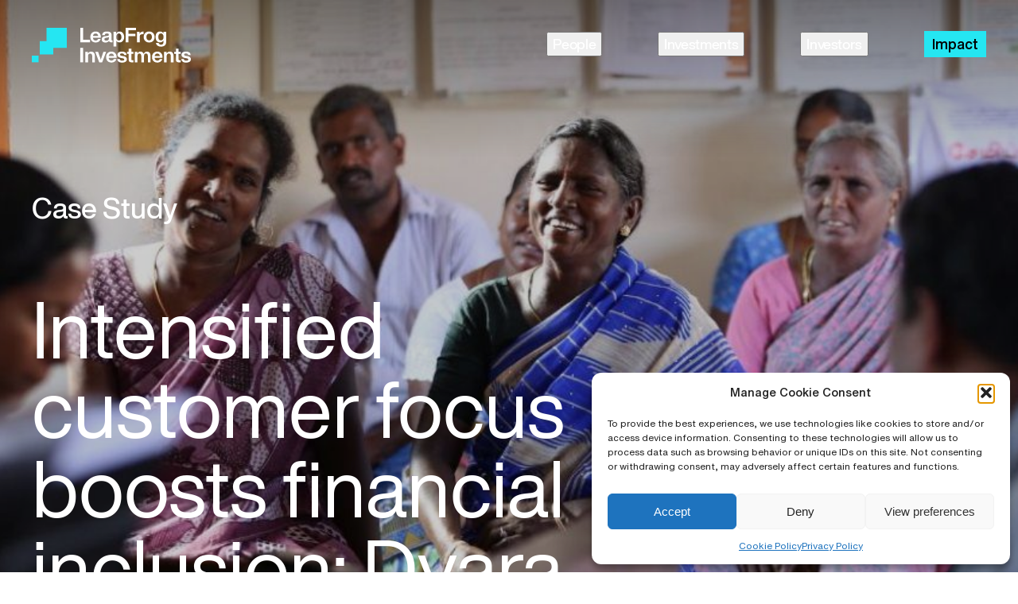

--- FILE ---
content_type: text/html; charset=UTF-8
request_url: https://leapfroginvest.com/case-study/intensified-customer-focus-boosts-financial-inclusion-dvara/
body_size: 23900
content:

<!DOCTYPE html>

<html lang="en-US">

<head>
    <!-- Google Tag Manager -->
    <script>
        (function(w, d, s, l, i) {
            w[l] = w[l] || [];
            w[l].push({
                'gtm.start': new Date().getTime(),
                event: 'gtm.js'
            });
            var f = d.getElementsByTagName(s)[0],
                j = d.createElement(s),
                dl = l != 'dataLayer' ? '&l=' + l : '';
            j.async = true;
            j.src =
                'https://www.googletagmanager.com/gtm.js?id=' + i + dl;
            f.parentNode.insertBefore(j, f);
        })(window, document, 'script', 'dataLayer', 'GTM-WKXKQ85');
    </script>
    <!-- End Google Tag Manager -->

    <meta charset="utf-8">
<script type="text/javascript">
/* <![CDATA[ */
var gform;gform||(document.addEventListener("gform_main_scripts_loaded",function(){gform.scriptsLoaded=!0}),document.addEventListener("gform/theme/scripts_loaded",function(){gform.themeScriptsLoaded=!0}),window.addEventListener("DOMContentLoaded",function(){gform.domLoaded=!0}),gform={domLoaded:!1,scriptsLoaded:!1,themeScriptsLoaded:!1,isFormEditor:()=>"function"==typeof InitializeEditor,callIfLoaded:function(o){return!(!gform.domLoaded||!gform.scriptsLoaded||!gform.themeScriptsLoaded&&!gform.isFormEditor()||(gform.isFormEditor()&&console.warn("The use of gform.initializeOnLoaded() is deprecated in the form editor context and will be removed in Gravity Forms 3.1."),o(),0))},initializeOnLoaded:function(o){gform.callIfLoaded(o)||(document.addEventListener("gform_main_scripts_loaded",()=>{gform.scriptsLoaded=!0,gform.callIfLoaded(o)}),document.addEventListener("gform/theme/scripts_loaded",()=>{gform.themeScriptsLoaded=!0,gform.callIfLoaded(o)}),window.addEventListener("DOMContentLoaded",()=>{gform.domLoaded=!0,gform.callIfLoaded(o)}))},hooks:{action:{},filter:{}},addAction:function(o,r,e,t){gform.addHook("action",o,r,e,t)},addFilter:function(o,r,e,t){gform.addHook("filter",o,r,e,t)},doAction:function(o){gform.doHook("action",o,arguments)},applyFilters:function(o){return gform.doHook("filter",o,arguments)},removeAction:function(o,r){gform.removeHook("action",o,r)},removeFilter:function(o,r,e){gform.removeHook("filter",o,r,e)},addHook:function(o,r,e,t,n){null==gform.hooks[o][r]&&(gform.hooks[o][r]=[]);var d=gform.hooks[o][r];null==n&&(n=r+"_"+d.length),gform.hooks[o][r].push({tag:n,callable:e,priority:t=null==t?10:t})},doHook:function(r,o,e){var t;if(e=Array.prototype.slice.call(e,1),null!=gform.hooks[r][o]&&((o=gform.hooks[r][o]).sort(function(o,r){return o.priority-r.priority}),o.forEach(function(o){"function"!=typeof(t=o.callable)&&(t=window[t]),"action"==r?t.apply(null,e):e[0]=t.apply(null,e)})),"filter"==r)return e[0]},removeHook:function(o,r,t,n){var e;null!=gform.hooks[o][r]&&(e=(e=gform.hooks[o][r]).filter(function(o,r,e){return!!(null!=n&&n!=o.tag||null!=t&&t!=o.priority)}),gform.hooks[o][r]=e)}});
/* ]]> */
</script>


    <meta name="viewport" content="width=device-width, initial-scale=1">

    <link rel="profile" href="http://gmpg.org/xfn/11">

    <link rel="pingback" href="https://leapfroginvest.com/xmlrpc.php">
    <meta name='robots' content='index, follow, max-image-preview:large, max-snippet:-1, max-video-preview:-1' />
<link rel="preload" href="" as="style" /><link rel="preload" href="" as="style" /><link rel="preload" href="https://leapfroginvest.com/wp-content/plugins/honeypot/includes/css/wpa.css?ver=2.3.04" as="style" /><link rel="preload" href="https://leapfroginvest.com/wp-content/plugins/complianz-gdpr/assets/css/cookieblocker.min.css?ver=1765917627" as="style" /><link rel="preload" href="https://leapfroginvest.com/wp-content/themes/leapfrog/assets/dist/css/style.min.css?ver=557a6273ce.css" as="style" /><link rel="preload" href="https://leapfroginvest.com/wp-content/plugins/honeypot/includes/js/wpa.js?ver=2.3.04 " as="script" /><link rel="preload" href="https://leapfroginvest.com/wp-content/themes/leapfrog/assets/dist/js/vendor/jquery.min.js?ver=2a2702b657.js " as="script" /><link rel="preload" href="https://leapfroginvest.com/wp-content/themes/leapfrog/assets/dist/js/main.min.js?ver=75ff10d0cb.js " as="script" /><link rel="preload" href="https://leapfroginvest.com/wp-content/plugins/complianz-gdpr/cookiebanner/js/complianz.min.js?ver=1765917627 " as="script" />
	<!-- This site is optimized with the Yoast SEO plugin v26.7 - https://yoast.com/wordpress/plugins/seo/ -->
	<title>Intensified customer focus boosts financial inclusion: Dvara - LeapFrog Investments</title>
	<link rel="canonical" href="https://leapfroginvest.com/case-study/intensified-customer-focus-boosts-financial-inclusion-dvara/" />
	<meta property="og:locale" content="en_US" />
	<meta property="og:type" content="article" />
	<meta property="og:title" content="Intensified customer focus boosts financial inclusion: Dvara - LeapFrog Investments" />
	<meta property="og:description" content="In 2020, financial services group Dvara Trust worked with LeapFrog across several fronts to improve the experience of its customers, leading to a three-fold improvement in micro-loan disbursements to India&#039;s financially excluded." />
	<meta property="og:url" content="https://leapfroginvest.com/case-study/intensified-customer-focus-boosts-financial-inclusion-dvara/" />
	<meta property="og:site_name" content="LeapFrog Investments" />
	<meta property="article:modified_time" content="2023-08-30T08:47:22+00:00" />
	<meta property="og:image" content="https://leapfroginvest.com/wp-content/uploads/2022/08/unnamed-file-496.jpeg" />
	<meta property="og:image:width" content="980" />
	<meta property="og:image:height" content="547" />
	<meta property="og:image:type" content="image/jpeg" />
	<meta name="twitter:card" content="summary_large_image" />
	<script type="application/ld+json" class="yoast-schema-graph">{"@context":"https://schema.org","@graph":[{"@type":"WebPage","@id":"https://leapfroginvest.com/case-study/intensified-customer-focus-boosts-financial-inclusion-dvara/","url":"https://leapfroginvest.com/case-study/intensified-customer-focus-boosts-financial-inclusion-dvara/","name":"Intensified customer focus boosts financial inclusion: Dvara - LeapFrog Investments","isPartOf":{"@id":"https://leapfroginvest.com/#website"},"primaryImageOfPage":{"@id":"https://leapfroginvest.com/case-study/intensified-customer-focus-boosts-financial-inclusion-dvara/#primaryimage"},"image":{"@id":"https://leapfroginvest.com/case-study/intensified-customer-focus-boosts-financial-inclusion-dvara/#primaryimage"},"thumbnailUrl":"https://leapfroginvest.com/wp-content/uploads/2022/08/unnamed-file-496.jpeg","datePublished":"2021-06-02T07:35:24+00:00","dateModified":"2023-08-30T08:47:22+00:00","breadcrumb":{"@id":"https://leapfroginvest.com/case-study/intensified-customer-focus-boosts-financial-inclusion-dvara/#breadcrumb"},"inLanguage":"en-US","potentialAction":[{"@type":"ReadAction","target":["https://leapfroginvest.com/case-study/intensified-customer-focus-boosts-financial-inclusion-dvara/"]}]},{"@type":"ImageObject","inLanguage":"en-US","@id":"https://leapfroginvest.com/case-study/intensified-customer-focus-boosts-financial-inclusion-dvara/#primaryimage","url":"https://leapfroginvest.com/wp-content/uploads/2022/08/unnamed-file-496.jpeg","contentUrl":"https://leapfroginvest.com/wp-content/uploads/2022/08/unnamed-file-496.jpeg","width":980,"height":547},{"@type":"BreadcrumbList","@id":"https://leapfroginvest.com/case-study/intensified-customer-focus-boosts-financial-inclusion-dvara/#breadcrumb","itemListElement":[{"@type":"ListItem","position":1,"name":"Home","item":"https://leapfroginvest.com/"},{"@type":"ListItem","position":2,"name":"Case Studies","item":"https://leapfroginvest.com/case-study/"},{"@type":"ListItem","position":3,"name":"Intensified customer focus boosts financial inclusion: Dvara"}]},{"@type":"WebSite","@id":"https://leapfroginvest.com/#website","url":"https://leapfroginvest.com/","name":"LeapFrog Investments","description":"","publisher":{"@id":"https://leapfroginvest.com/#organization"},"potentialAction":[{"@type":"SearchAction","target":{"@type":"EntryPoint","urlTemplate":"https://leapfroginvest.com/?s={search_term_string}"},"query-input":{"@type":"PropertyValueSpecification","valueRequired":true,"valueName":"search_term_string"}}],"inLanguage":"en-US"},{"@type":"Organization","@id":"https://leapfroginvest.com/#organization","name":"LeapFrog Investments","url":"https://leapfroginvest.com/","logo":{"@type":"ImageObject","inLanguage":"en-US","@id":"https://leapfroginvest.com/#/schema/logo/image/","url":"https://mlkbxu1wibyr.i.optimole.com/cb:2W1w.50cbd/w:424/h:259/q:75/f:avif/https://leapfroginvest.com/wp-content/uploads/2022/09/Leapfrog-Logo-Stacked-RGB-Col.png","contentUrl":"https://mlkbxu1wibyr.i.optimole.com/cb:2W1w.50cbd/w:424/h:259/q:75/f:avif/https://leapfroginvest.com/wp-content/uploads/2022/09/Leapfrog-Logo-Stacked-RGB-Col.png","width":424,"height":259,"caption":"LeapFrog Investments"},"image":{"@id":"https://leapfroginvest.com/#/schema/logo/image/"}}]}</script>
	<!-- / Yoast SEO plugin. -->


<link rel="alternate" title="oEmbed (JSON)" type="application/json+oembed" href="https://leapfroginvest.com/wp-json/oembed/1.0/embed?url=https%3A%2F%2Fleapfroginvest.com%2Fcase-study%2Fintensified-customer-focus-boosts-financial-inclusion-dvara%2F" />
<link rel="alternate" title="oEmbed (XML)" type="text/xml+oembed" href="https://leapfroginvest.com/wp-json/oembed/1.0/embed?url=https%3A%2F%2Fleapfroginvest.com%2Fcase-study%2Fintensified-customer-focus-boosts-financial-inclusion-dvara%2F&#038;format=xml" />
<style id='wp-img-auto-sizes-contain-inline-css' type='text/css'>
img:is([sizes=auto i],[sizes^="auto," i]){contain-intrinsic-size:3000px 1500px}
/*# sourceURL=wp-img-auto-sizes-contain-inline-css */
</style>
<style id='classic-theme-styles-inline-css' type='text/css'>
/*! This file is auto-generated */
.wp-block-button__link{color:#fff;background-color:#32373c;border-radius:9999px;box-shadow:none;text-decoration:none;padding:calc(.667em + 2px) calc(1.333em + 2px);font-size:1.125em}.wp-block-file__button{background:#32373c;color:#fff;text-decoration:none}
/*# sourceURL=/wp-includes/css/classic-themes.min.css */
</style>
<link rel='stylesheet' id='wpa-css-css' href='https://leapfroginvest.com/wp-content/plugins/honeypot/includes/css/wpa.css?ver=2.3.04' type='text/css' media='all' />
<link rel='stylesheet' id='cmplz-general-css' href='https://leapfroginvest.com/wp-content/plugins/complianz-gdpr/assets/css/cookieblocker.min.css?ver=1765917627' type='text/css' media='all' />
<link rel='stylesheet' id='theme-css-css' href='https://leapfroginvest.com/wp-content/themes/leapfrog/assets/dist/css/style.min.css?ver=557a6273ce.css' type='text/css' media='all' />
<script type="text/javascript" defer src="https://leapfroginvest.com/wp-content/themes/leapfrog/assets/dist/js/vendor/jquery.min.js?ver=2a2702b657.js" id="jquery-js"></script>
<script type="text/javascript" defer src="https://leapfroginvest.com/wp-content/themes/leapfrog/assets/dist/js/main.min.js?ver=75ff10d0cb.js" id="theme-js-js"></script>
<link rel="https://api.w.org/" href="https://leapfroginvest.com/wp-json/" /><link rel="EditURI" type="application/rsd+xml" title="RSD" href="https://leapfroginvest.com/xmlrpc.php?rsd" />
<link rel='shortlink' href='https://leapfroginvest.com/?p=1735' />
			<style>.cmplz-hidden {
					display: none !important;
				}</style>        <link rel="apple-touch-icon" sizes="180x180" href="https://leapfroginvest.com/wp-content/themes/leapfrog/assets/dist/img/favicon/apple-touch-icon.png">
        <link rel="icon" type="image/png" sizes="32x32" href="https://leapfroginvest.com/wp-content/themes/leapfrog/assets/dist/img/favicon/favicon-32x32.png">
        <link rel="icon" type="image/png" sizes="16x16" href="https://leapfroginvest.com/wp-content/themes/leapfrog/assets/dist/img/favicon/favicon-16x16.png">
        <link rel="mask-icon" href="https://leapfroginvest.com/wp-content/themes/leapfrog/assets/dist/img/favicon/safari-pinned-tab.svg" color="#5bbad5">
        <meta name="msapplication-TileColor" content="#ffffff">
        <meta name="theme-color" content="#ffffff">
<script>window.publicPath = 'https://leapfroginvest.com/wp-content/themes/leapfrog/assets/dist/js/';</script>

<style id='global-styles-inline-css' type='text/css'>
:root{--wp--preset--aspect-ratio--square: 1;--wp--preset--aspect-ratio--4-3: 4/3;--wp--preset--aspect-ratio--3-4: 3/4;--wp--preset--aspect-ratio--3-2: 3/2;--wp--preset--aspect-ratio--2-3: 2/3;--wp--preset--aspect-ratio--16-9: 16/9;--wp--preset--aspect-ratio--9-16: 9/16;--wp--preset--color--black: #000000;--wp--preset--color--cyan-bluish-gray: #abb8c3;--wp--preset--color--white: #ffffff;--wp--preset--color--pale-pink: #f78da7;--wp--preset--color--vivid-red: #cf2e2e;--wp--preset--color--luminous-vivid-orange: #ff6900;--wp--preset--color--luminous-vivid-amber: #fcb900;--wp--preset--color--light-green-cyan: #7bdcb5;--wp--preset--color--vivid-green-cyan: #00d084;--wp--preset--color--pale-cyan-blue: #8ed1fc;--wp--preset--color--vivid-cyan-blue: #0693e3;--wp--preset--color--vivid-purple: #9b51e0;--wp--preset--gradient--vivid-cyan-blue-to-vivid-purple: linear-gradient(135deg,rgb(6,147,227) 0%,rgb(155,81,224) 100%);--wp--preset--gradient--light-green-cyan-to-vivid-green-cyan: linear-gradient(135deg,rgb(122,220,180) 0%,rgb(0,208,130) 100%);--wp--preset--gradient--luminous-vivid-amber-to-luminous-vivid-orange: linear-gradient(135deg,rgb(252,185,0) 0%,rgb(255,105,0) 100%);--wp--preset--gradient--luminous-vivid-orange-to-vivid-red: linear-gradient(135deg,rgb(255,105,0) 0%,rgb(207,46,46) 100%);--wp--preset--gradient--very-light-gray-to-cyan-bluish-gray: linear-gradient(135deg,rgb(238,238,238) 0%,rgb(169,184,195) 100%);--wp--preset--gradient--cool-to-warm-spectrum: linear-gradient(135deg,rgb(74,234,220) 0%,rgb(151,120,209) 20%,rgb(207,42,186) 40%,rgb(238,44,130) 60%,rgb(251,105,98) 80%,rgb(254,248,76) 100%);--wp--preset--gradient--blush-light-purple: linear-gradient(135deg,rgb(255,206,236) 0%,rgb(152,150,240) 100%);--wp--preset--gradient--blush-bordeaux: linear-gradient(135deg,rgb(254,205,165) 0%,rgb(254,45,45) 50%,rgb(107,0,62) 100%);--wp--preset--gradient--luminous-dusk: linear-gradient(135deg,rgb(255,203,112) 0%,rgb(199,81,192) 50%,rgb(65,88,208) 100%);--wp--preset--gradient--pale-ocean: linear-gradient(135deg,rgb(255,245,203) 0%,rgb(182,227,212) 50%,rgb(51,167,181) 100%);--wp--preset--gradient--electric-grass: linear-gradient(135deg,rgb(202,248,128) 0%,rgb(113,206,126) 100%);--wp--preset--gradient--midnight: linear-gradient(135deg,rgb(2,3,129) 0%,rgb(40,116,252) 100%);--wp--preset--font-size--small: 13px;--wp--preset--font-size--medium: 20px;--wp--preset--font-size--large: 36px;--wp--preset--font-size--x-large: 42px;--wp--preset--spacing--20: 0.44rem;--wp--preset--spacing--30: 0.67rem;--wp--preset--spacing--40: 1rem;--wp--preset--spacing--50: 1.5rem;--wp--preset--spacing--60: 2.25rem;--wp--preset--spacing--70: 3.38rem;--wp--preset--spacing--80: 5.06rem;--wp--preset--shadow--natural: 6px 6px 9px rgba(0, 0, 0, 0.2);--wp--preset--shadow--deep: 12px 12px 50px rgba(0, 0, 0, 0.4);--wp--preset--shadow--sharp: 6px 6px 0px rgba(0, 0, 0, 0.2);--wp--preset--shadow--outlined: 6px 6px 0px -3px rgb(255, 255, 255), 6px 6px rgb(0, 0, 0);--wp--preset--shadow--crisp: 6px 6px 0px rgb(0, 0, 0);}:where(.is-layout-flex){gap: 0.5em;}:where(.is-layout-grid){gap: 0.5em;}body .is-layout-flex{display: flex;}.is-layout-flex{flex-wrap: wrap;align-items: center;}.is-layout-flex > :is(*, div){margin: 0;}body .is-layout-grid{display: grid;}.is-layout-grid > :is(*, div){margin: 0;}:where(.wp-block-columns.is-layout-flex){gap: 2em;}:where(.wp-block-columns.is-layout-grid){gap: 2em;}:where(.wp-block-post-template.is-layout-flex){gap: 1.25em;}:where(.wp-block-post-template.is-layout-grid){gap: 1.25em;}.has-black-color{color: var(--wp--preset--color--black) !important;}.has-cyan-bluish-gray-color{color: var(--wp--preset--color--cyan-bluish-gray) !important;}.has-white-color{color: var(--wp--preset--color--white) !important;}.has-pale-pink-color{color: var(--wp--preset--color--pale-pink) !important;}.has-vivid-red-color{color: var(--wp--preset--color--vivid-red) !important;}.has-luminous-vivid-orange-color{color: var(--wp--preset--color--luminous-vivid-orange) !important;}.has-luminous-vivid-amber-color{color: var(--wp--preset--color--luminous-vivid-amber) !important;}.has-light-green-cyan-color{color: var(--wp--preset--color--light-green-cyan) !important;}.has-vivid-green-cyan-color{color: var(--wp--preset--color--vivid-green-cyan) !important;}.has-pale-cyan-blue-color{color: var(--wp--preset--color--pale-cyan-blue) !important;}.has-vivid-cyan-blue-color{color: var(--wp--preset--color--vivid-cyan-blue) !important;}.has-vivid-purple-color{color: var(--wp--preset--color--vivid-purple) !important;}.has-black-background-color{background-color: var(--wp--preset--color--black) !important;}.has-cyan-bluish-gray-background-color{background-color: var(--wp--preset--color--cyan-bluish-gray) !important;}.has-white-background-color{background-color: var(--wp--preset--color--white) !important;}.has-pale-pink-background-color{background-color: var(--wp--preset--color--pale-pink) !important;}.has-vivid-red-background-color{background-color: var(--wp--preset--color--vivid-red) !important;}.has-luminous-vivid-orange-background-color{background-color: var(--wp--preset--color--luminous-vivid-orange) !important;}.has-luminous-vivid-amber-background-color{background-color: var(--wp--preset--color--luminous-vivid-amber) !important;}.has-light-green-cyan-background-color{background-color: var(--wp--preset--color--light-green-cyan) !important;}.has-vivid-green-cyan-background-color{background-color: var(--wp--preset--color--vivid-green-cyan) !important;}.has-pale-cyan-blue-background-color{background-color: var(--wp--preset--color--pale-cyan-blue) !important;}.has-vivid-cyan-blue-background-color{background-color: var(--wp--preset--color--vivid-cyan-blue) !important;}.has-vivid-purple-background-color{background-color: var(--wp--preset--color--vivid-purple) !important;}.has-black-border-color{border-color: var(--wp--preset--color--black) !important;}.has-cyan-bluish-gray-border-color{border-color: var(--wp--preset--color--cyan-bluish-gray) !important;}.has-white-border-color{border-color: var(--wp--preset--color--white) !important;}.has-pale-pink-border-color{border-color: var(--wp--preset--color--pale-pink) !important;}.has-vivid-red-border-color{border-color: var(--wp--preset--color--vivid-red) !important;}.has-luminous-vivid-orange-border-color{border-color: var(--wp--preset--color--luminous-vivid-orange) !important;}.has-luminous-vivid-amber-border-color{border-color: var(--wp--preset--color--luminous-vivid-amber) !important;}.has-light-green-cyan-border-color{border-color: var(--wp--preset--color--light-green-cyan) !important;}.has-vivid-green-cyan-border-color{border-color: var(--wp--preset--color--vivid-green-cyan) !important;}.has-pale-cyan-blue-border-color{border-color: var(--wp--preset--color--pale-cyan-blue) !important;}.has-vivid-cyan-blue-border-color{border-color: var(--wp--preset--color--vivid-cyan-blue) !important;}.has-vivid-purple-border-color{border-color: var(--wp--preset--color--vivid-purple) !important;}.has-vivid-cyan-blue-to-vivid-purple-gradient-background{background: var(--wp--preset--gradient--vivid-cyan-blue-to-vivid-purple) !important;}.has-light-green-cyan-to-vivid-green-cyan-gradient-background{background: var(--wp--preset--gradient--light-green-cyan-to-vivid-green-cyan) !important;}.has-luminous-vivid-amber-to-luminous-vivid-orange-gradient-background{background: var(--wp--preset--gradient--luminous-vivid-amber-to-luminous-vivid-orange) !important;}.has-luminous-vivid-orange-to-vivid-red-gradient-background{background: var(--wp--preset--gradient--luminous-vivid-orange-to-vivid-red) !important;}.has-very-light-gray-to-cyan-bluish-gray-gradient-background{background: var(--wp--preset--gradient--very-light-gray-to-cyan-bluish-gray) !important;}.has-cool-to-warm-spectrum-gradient-background{background: var(--wp--preset--gradient--cool-to-warm-spectrum) !important;}.has-blush-light-purple-gradient-background{background: var(--wp--preset--gradient--blush-light-purple) !important;}.has-blush-bordeaux-gradient-background{background: var(--wp--preset--gradient--blush-bordeaux) !important;}.has-luminous-dusk-gradient-background{background: var(--wp--preset--gradient--luminous-dusk) !important;}.has-pale-ocean-gradient-background{background: var(--wp--preset--gradient--pale-ocean) !important;}.has-electric-grass-gradient-background{background: var(--wp--preset--gradient--electric-grass) !important;}.has-midnight-gradient-background{background: var(--wp--preset--gradient--midnight) !important;}.has-small-font-size{font-size: var(--wp--preset--font-size--small) !important;}.has-medium-font-size{font-size: var(--wp--preset--font-size--medium) !important;}.has-large-font-size{font-size: var(--wp--preset--font-size--large) !important;}.has-x-large-font-size{font-size: var(--wp--preset--font-size--x-large) !important;}
/*# sourceURL=global-styles-inline-css */
</style>
</head>

<body data-cmplz=1 class="wp-singular case_study-template-default single single-case_study postid-1735 wp-theme-leapfrog">
    <!-- Google Tag Manager (noscript) -->
    <noscript><iframe src="https://www.googletagmanager.com/ns.html?id=GTM-WKXKQ85" height="0" width="0" style="display:none;visibility:hidden"></iframe></noscript>
    <!-- End Google Tag Manager (noscript) -->

    
    <header class="site-header">
        <div class="site-header__inner">
            <div class="site-header__container container container--medium">
                <a class="site-header__logo" href="/">
                    <svg class="leap-logo" width="200" height="45" viewBox="0 0 200 45" fill="none" xmlns="http://www.w3.org/2000/svg">
    <path d="M18.4101 0.90625H43.9016V26.1625H26.9072V34.5812H9.91309V17.7438H18.4101V0.90625Z" fill="#25E6F2"/>
    <path d="M8.49711 35.9844H0V44.4031H8.49711V35.9844Z" fill="#25E6F2"/>
    <path class="svg__fill" d="M60.8965 19.1456V0.910156H64.5029V15.9955H73.197V19.1456H60.8965Z" fill="black"/>
    <path class="svg__fill" fill-rule="evenodd" clip-rule="evenodd" d="M80.2753 19.4554C78.9443 19.4554 77.7723 19.1779 76.759 18.6229C75.75 18.0637 74.9687 17.2656 74.4148 16.2283C73.861 15.1867 73.584 13.9637 73.584 12.5594C73.584 11.1806 73.8567 9.96832 74.4019 8.92252C74.9472 7.8767 75.7221 7.06566 76.7268 6.4894C77.7315 5.91313 78.9014 5.625 80.2366 5.625C81.5805 5.625 82.7483 5.9174 83.7401 6.5022C84.7361 7.08701 85.4981 7.90232 86.0263 8.94813C86.5586 9.98967 86.8249 11.1806 86.8249 12.521C86.8249 12.6661 86.8206 12.8219 86.812 12.9884C86.8077 13.1506 86.8012 13.3256 86.7927 13.5134H76.8587C76.9023 14.1675 77.0344 14.731 77.255 15.2038C77.534 15.7929 77.9332 16.2326 78.4528 16.5228C78.9765 16.8131 79.6012 16.9582 80.3268 16.9582C80.8464 16.9582 81.3057 16.8814 81.705 16.7277C82.1086 16.5741 82.4435 16.3563 82.7096 16.0746C82.9758 15.7886 83.1755 15.445 83.3086 15.0437H86.5221C86.2946 15.9358 85.8975 16.7149 85.3307 17.3808C84.7683 18.0424 84.0577 18.5547 83.1991 18.9175C82.3404 19.276 81.3658 19.4554 80.2753 19.4554ZM77.2613 9.979C77.0931 10.3587 76.9755 10.7963 76.9086 11.2916H83.4643C83.411 10.7867 83.2904 10.3299 83.1024 9.92137C82.8534 9.37071 82.4821 8.93958 81.9883 8.62797C81.4989 8.31636 80.9022 8.16057 80.198 8.16057C79.5153 8.16057 78.9229 8.31211 78.4205 8.61517C77.9225 8.91398 77.5361 9.36858 77.2613 9.979Z" fill="black"/>
    <path class="svg__fill" d="M117.977 19.1456V0.910156H131.069V4.0604H121.583V8.37598H130.303V11.4493H121.583V19.1456H117.977Z" fill="black"/>
    <path class="svg__fill" fill-rule="evenodd" clip-rule="evenodd" d="M147.543 19.4568C146.198 19.4568 145.005 19.173 143.962 18.6052C142.923 18.0375 142.114 17.2328 141.534 16.1913C140.958 15.1455 140.67 13.9311 140.67 12.548C140.67 11.1693 140.961 9.95904 141.54 8.91751C142.12 7.87169 142.929 7.06279 143.968 6.49079C145.008 5.9188 146.198 5.63281 147.543 5.63281C148.883 5.63281 150.069 5.9188 151.103 6.49079C152.143 7.06279 152.952 7.87169 153.532 8.91751C154.111 9.95904 154.401 11.1693 154.401 12.548C154.401 13.9311 154.111 15.1455 153.532 16.1913C152.957 17.2328 152.149 18.0375 151.11 18.6052C150.072 19.173 148.883 19.4568 147.543 19.4568ZM147.543 16.7355C148.234 16.7355 148.835 16.5776 149.346 16.2617C149.861 15.9459 150.26 15.4741 150.544 14.8467C150.831 14.2192 150.975 13.4572 150.975 12.5608C150.975 11.6601 150.831 10.8939 150.544 10.2622C150.26 9.63036 149.861 9.15655 149.346 8.84067C148.831 8.52053 148.23 8.36045 147.543 8.36045C146.847 8.36045 146.24 8.52053 145.72 8.84067C145.204 9.15655 144.806 9.63036 144.523 10.2622C144.239 10.8897 144.097 11.6559 144.097 12.5608C144.097 13.4616 144.239 14.2256 144.523 14.8531C144.806 15.4762 145.204 15.9459 145.72 16.2617C146.24 16.5776 146.847 16.7355 147.543 16.7355Z" fill="black"/>
    <path class="svg__fill" fill-rule="evenodd" clip-rule="evenodd" d="M100.04 19.257C99.3144 19.257 98.7283 19.1481 98.2814 18.9302V18.9317C97.8347 18.7096 97.509 18.3701 97.3027 17.9132C97.1987 17.6798 97.1205 17.4125 97.0693 17.1083C96.9797 17.37 96.8814 17.5879 96.7747 17.7279C96.3366 18.3036 95.7703 18.7435 95.0746 19.0462C94.3846 19.349 93.6177 19.5003 92.6602 19.5003C91.7027 19.5003 90.866 19.3504 90.149 19.0518C89.4319 18.7492 88.877 18.3022 88.4816 17.7138C88.0874 17.1211 87.8896 16.3981 87.8896 15.5438C87.8896 14.7928 88.0562 14.1349 88.3862 13.572C88.7163 13.009 89.2513 12.545 89.9897 12.1829C90.7323 11.8151 91.6999 11.5704 92.8936 11.4459L94.9864 11.2351C95.4146 11.1927 95.7674 11.1149 96.0421 11.0045C96.3167 10.8942 96.5244 10.7358 96.6667 10.5307C96.8074 10.3213 96.8787 10.0568 96.8787 9.73709C96.8787 9.36507 96.8018 9.06235 96.6467 8.82754C96.4917 8.58848 96.2384 8.40883 95.887 8.29001C95.5341 8.16977 95.0931 8.11036 94.4827 8.11036C93.8723 8.11036 93.3816 8.17543 93.0073 8.3084C92.6346 8.4357 92.3514 8.65214 92.158 8.95485C91.9644 9.25474 91.8506 9.66636 91.8164 10.1912H88.4744C88.5213 9.21796 88.7533 8.3961 89.1702 7.72561C89.5913 7.05087 90.2386 6.53314 91.115 6.1696C91.99 5.80606 93.1723 5.625 94.5083 5.625C95.8443 5.625 96.9327 5.78767 97.7736 6.11161C98.6158 6.43554 99.229 6.89526 99.616 7.48796C100.002 8.07641 100.195 8.78369 100.195 9.60696V15.9837C100.195 16.1465 100.223 16.2836 100.279 16.394C100.334 16.5058 100.421 16.5892 100.536 16.6443C100.652 16.6996 100.8 16.7277 100.98 16.7277H101.559V19.1481C101.31 19.182 101.057 19.2076 100.8 19.2245C100.542 19.2456 100.289 19.257 100.04 19.257ZM96.3223 12.9991C96.5471 12.9 96.7734 12.76 96.8773 12.5379V13.9821C96.8773 13.9951 96.8773 14.0083 96.8773 14.0214L96.8774 14.0425L96.8775 14.0738L96.878 14.1582C96.8814 14.7017 96.8856 15.3431 96.614 15.8055C96.3337 16.2823 95.8528 16.6231 95.3407 16.8197C94.4429 17.165 93.2107 17.3064 92.3044 16.9202C91.973 16.7787 91.7269 16.5764 91.5633 16.312C91.3996 16.0431 91.3186 15.715 91.3186 15.3515C91.3186 14.9879 91.3926 14.681 91.5433 14.4292C91.6941 14.1774 91.9417 13.9708 92.2846 13.8082C92.9337 13.5022 93.6408 13.4429 94.3479 13.3837C95.0231 13.3272 95.6982 13.2706 96.3223 12.9991Z" fill="black"/>
    <path class="svg__fill" fill-rule="evenodd" clip-rule="evenodd" d="M165.602 8.28303C164.859 6.63413 163.353 5.62891 161.074 5.62891C157.683 5.62891 155.597 8.46247 155.597 12.5201C155.597 16.5776 157.682 19.2937 161.074 19.2937C163.133 19.2937 164.643 18.4222 165.534 16.8619V19.369C165.534 21.1544 164.369 22.2194 162.418 22.2194C160.784 22.2194 159.76 21.4021 159.516 20.0851L159.495 19.9697H156.085L156.103 20.1273C156.433 22.9342 158.764 24.6774 162.418 24.6774C165.408 24.6774 168.901 23.2677 168.901 19.2944V5.92579H165.603L165.602 8.28303ZM165.658 12.5187C165.658 15.3522 164.396 16.8357 162.194 16.8357C159.992 16.8357 159.064 15.3522 159.064 12.5187C159.064 9.68509 160.025 8.0854 162.194 8.0854C164.364 8.0854 165.658 9.70195 165.658 12.5187Z" fill="black"/>
    <path class="svg__fill" fill-rule="evenodd" clip-rule="evenodd" d="M106.227 17.1534C107.145 18.7741 108.584 19.4021 110.401 19.4021C113.74 19.4021 116.164 16.4111 116.164 12.7131C116.164 8.59082 113.741 5.625 110.401 5.625C108.148 5.625 106.819 7.01366 106.085 8.50076V5.92047H102.86V24.3751H106.227V17.1534ZM106.128 12.7131C106.128 10.3844 107.13 8.08149 109.283 8.08149C111.437 8.08149 112.723 9.81342 112.723 12.7131C112.723 15.1884 111.47 16.9442 109.283 16.9442C107.097 16.9442 106.128 15.0419 106.128 12.7131Z" fill="black"/>
    <path class="svg__fill" d="M139.168 9.06926C136.692 9.06926 135.728 9.90215 135.728 12.0435L135.73 12.042V19.1305H132.337V5.92366H135.584V8.54727C136.169 7.12629 137.504 5.74609 140.015 5.74609H140.384V9.06927L139.168 9.06926Z" fill="black"/>
    <path class="svg__fill" d="M60.8965 26.2148V44.4007H64.5056V26.2148H60.8965Z" fill="black"/>
    <path class="svg__fill" d="M79.7266 31.2227L84.7729 44.4023H88.4787L93.525 31.2227H90.0127L87.5442 38.4191C87.2864 39.2195 87.0394 40.0304 86.8031 40.8519C86.7835 40.9194 86.7641 40.9875 86.7445 41.0556C86.7254 41.1228 86.7062 41.1903 86.687 41.258C86.6391 41.0873 86.5918 40.9221 86.5453 40.7626C86.3262 39.9963 86.0898 39.2195 85.8363 38.4319L83.3422 31.2227H79.7266Z" fill="black"/>
    <path class="svg__fill" fill-rule="evenodd" clip-rule="evenodd" d="M96.5777 43.8767C97.5917 44.43 98.7647 44.7067 100.097 44.7067C101.188 44.7067 102.163 44.528 103.023 44.1704C103.882 43.8085 104.593 43.2977 105.156 42.6378C105.723 41.9738 106.12 41.1969 106.348 40.3072H103.132C102.999 40.7074 102.799 41.05 102.533 41.3352C102.266 41.6162 101.931 41.8333 101.527 41.9865C101.128 42.1399 100.668 42.2164 100.148 42.2164C99.4221 42.2164 98.7969 42.0717 98.2727 41.7822C97.7528 41.4927 97.3533 41.0542 97.074 40.4668C96.8533 39.9954 96.7211 39.4334 96.6775 38.781H106.619C106.627 38.5937 106.634 38.4192 106.638 38.2575C106.647 38.0915 106.651 37.936 106.651 37.7913C106.651 36.4547 106.385 35.2669 105.852 34.2283C105.323 33.1852 104.561 32.3722 103.564 31.789C102.571 31.2058 101.403 30.9141 100.058 30.9141C98.7217 30.9141 97.5509 31.2015 96.5455 31.7763C95.54 32.3509 94.7645 33.1597 94.2188 34.2027C93.6732 35.2456 93.4004 36.4547 93.4004 37.8297C93.4004 39.2302 93.6775 40.4498 94.2317 41.4884C94.786 42.523 95.5681 43.319 96.5777 43.8767ZM96.7274 36.5653C96.7943 36.0713 96.912 35.635 97.0804 35.2563C97.3554 34.6476 97.7421 34.1942 98.2405 33.8962C98.7432 33.594 99.3361 33.4428 100.019 33.4428C100.724 33.4428 101.321 33.5981 101.811 33.9089C102.305 34.2198 102.677 34.6497 102.926 35.1988C103.114 35.6063 103.235 36.0618 103.288 36.5653H96.7274Z" fill="black"/>
    <path class="svg__fill" d="M110.31 44.2534C111.19 44.5855 112.265 44.7515 113.532 44.7515C114.778 44.7515 115.846 44.5876 116.735 44.2598C117.629 43.9321 118.312 43.4553 118.785 42.8295C119.262 42.1994 119.5 41.4375 119.5 40.5435C119.5 39.7814 119.328 39.1365 118.985 38.6086C118.645 38.0766 118.132 37.6445 117.444 37.3124C116.761 36.976 115.885 36.7229 114.815 36.5525L113.236 36.3034C112.711 36.2184 112.286 36.114 111.96 35.9906C111.637 35.8629 111.394 35.6969 111.231 35.4925C111.072 35.2882 110.993 35.0307 110.993 34.72C110.993 34.4092 111.079 34.1452 111.251 33.9281C111.422 33.711 111.678 33.5472 112.017 33.4364C112.357 33.3258 112.776 33.2704 113.274 33.2704C113.872 33.2704 114.363 33.3343 114.75 33.462C115.141 33.5855 115.444 33.7983 115.659 34.1005C115.874 34.4028 115.996 34.8157 116.026 35.3393H119.171C119.137 34.4241 118.911 33.6386 118.495 32.983C118.078 32.3275 117.436 31.8187 116.568 31.4569C115.704 31.0951 114.606 30.9141 113.274 30.9141C112.106 30.9141 111.104 31.0739 110.271 31.3931C109.442 31.7081 108.81 32.1657 108.376 32.7659C107.942 33.362 107.725 34.0813 107.725 34.9243C107.725 35.682 107.897 36.3333 108.241 36.8782C108.585 37.4232 109.079 37.8637 109.723 38.2C110.372 38.5363 111.165 38.779 112.101 38.928L113.841 39.2026C114.434 39.3047 114.901 39.426 115.24 39.5665C115.579 39.7026 115.82 39.873 115.962 40.0773C116.108 40.2774 116.181 40.5286 116.181 40.8307C116.181 41.1671 116.089 41.4502 115.904 41.6801C115.723 41.9057 115.442 42.0781 115.06 42.1972C114.681 42.3122 114.198 42.3697 113.609 42.3697C112.965 42.3697 112.441 42.2995 112.037 42.159C111.637 42.0142 111.33 41.7843 111.115 41.4694C110.9 41.1501 110.765 40.7244 110.709 40.1922H107.429C107.498 41.2182 107.775 42.0696 108.26 42.7464C108.746 43.419 109.429 43.9214 110.31 44.2534Z" fill="black"/>
    <path class="svg__fill" d="M123.701 44.1473C124.32 44.3687 125.113 44.4793 126.08 44.4793C126.321 44.4793 126.578 44.4729 126.852 44.4602C127.128 44.4516 127.399 44.4367 127.665 44.4154C127.694 44.4154 127.725 44.4134 127.755 44.4092C127.764 44.4079 127.773 44.4068 127.782 44.4059C127.789 44.4053 127.795 44.4047 127.803 44.4042C127.809 44.4038 127.816 44.4034 127.821 44.4032C127.83 44.4029 127.837 44.4028 127.846 44.4028V41.823H126.73C126.352 41.823 126.054 41.7868 125.835 41.7145C125.62 41.6421 125.461 41.5228 125.358 41.3568C125.259 41.1909 125.21 40.9652 125.21 40.68V33.8221H127.846V31.2231H125.21V27.1875H121.852V31.2231H119.738V33.8221H121.852V41.1717C121.852 41.9634 122.004 42.6021 122.309 43.0873C122.619 43.5726 123.083 43.926 123.701 44.1473Z" fill="black"/>
    <path class="svg__fill" fill-rule="evenodd" clip-rule="evenodd" d="M154.306 43.8767C155.32 44.43 156.493 44.7067 157.825 44.7067C158.916 44.7067 159.892 44.528 160.75 44.1704C161.61 43.8085 162.321 43.2977 162.884 42.6378C163.451 41.9738 163.849 41.1969 164.076 40.3072H160.86C160.727 40.7074 160.528 41.05 160.261 41.3352C159.995 41.6162 159.659 41.8333 159.255 41.9865C158.856 42.1399 158.397 42.2164 157.876 42.2164C157.15 42.2164 156.525 42.0717 156.001 41.7822C155.481 41.4927 155.081 41.0542 154.802 40.4668C154.581 39.9954 154.45 39.4334 154.405 38.781H164.347C164.356 38.5937 164.363 38.4192 164.366 38.2575C164.375 38.0915 164.379 37.936 164.379 37.7913C164.379 36.4547 164.113 35.2669 163.58 34.2283C163.052 33.1852 162.289 32.3722 161.292 31.789C160.299 31.2058 159.131 30.9141 157.785 30.9141C156.45 30.9141 155.279 31.2015 154.274 31.7763C153.268 32.3509 152.493 33.1597 151.947 34.2027C151.402 35.2456 151.129 36.4547 151.129 37.8297C151.129 39.2302 151.405 40.4498 151.96 41.4884C152.514 42.523 153.296 43.319 154.306 43.8767ZM154.456 36.5653C154.523 36.0713 154.64 35.635 154.808 35.2563C155.083 34.6476 155.47 34.1942 155.969 33.8962C156.471 33.594 157.065 33.4428 157.748 33.4428C158.452 33.4428 159.049 33.5981 159.539 33.9089C160.033 34.2198 160.405 34.6497 160.654 35.1988C160.842 35.6063 160.962 36.0618 161.017 36.5653H154.456Z" fill="black"/>
    <path class="svg__fill" d="M183.065 44.1473C183.684 44.3687 184.477 44.4793 185.444 44.4793C185.684 44.4793 185.942 44.4729 186.217 44.4602C186.492 44.4516 186.762 44.4367 187.029 44.4154C187.059 44.4154 187.089 44.4134 187.12 44.4092C187.134 44.407 187.149 44.4054 187.164 44.4044C187.173 44.4038 187.182 44.4033 187.189 44.403L187.198 44.4028H187.202H187.209V41.823H186.094C185.717 41.823 185.418 41.7868 185.199 41.7145C184.985 41.6421 184.826 41.5228 184.722 41.3568C184.624 41.1909 184.574 40.9652 184.574 40.68V33.8221H187.209V31.2231H184.574V27.1875H181.216V31.2231H179.102V33.8221H181.216V41.1717C181.216 41.9634 181.368 42.6021 181.674 43.0873C181.983 43.5726 182.447 43.926 183.065 44.1473Z" fill="black"/>
    <path class="svg__fill" d="M190.809 44.2534C191.691 44.5855 192.765 44.7515 194.031 44.7515C195.278 44.7515 196.346 44.5876 197.235 44.2598C198.129 43.9321 198.812 43.4553 199.284 42.8295C199.761 42.1994 200 41.4375 200 40.5435C200 39.7814 199.828 39.1365 199.485 38.6086C199.145 38.0766 198.631 37.6445 197.944 37.3124C197.261 36.976 196.384 36.7229 195.314 36.5525L193.736 36.3034C193.211 36.2184 192.787 36.114 192.46 35.9906C192.138 35.8629 191.894 35.6969 191.731 35.4925C191.572 35.2882 191.492 35.0307 191.492 34.72C191.492 34.4092 191.578 34.1452 191.75 33.9281C191.923 33.711 192.178 33.5472 192.518 33.4364C192.857 33.3258 193.275 33.2704 193.774 33.2704C194.371 33.2704 194.864 33.3343 195.25 33.462C195.641 33.5855 195.944 33.7983 196.159 34.1005C196.374 34.4028 196.496 34.8157 196.526 35.3393H199.672C199.636 34.4241 199.412 33.6386 198.995 32.983C198.578 32.3275 197.936 31.8187 197.068 31.4569C196.204 31.0951 195.106 30.9141 193.774 30.9141C192.606 30.9141 191.605 31.0739 190.771 31.3931C189.942 31.7081 189.311 32.1657 188.876 32.7659C188.442 33.362 188.225 34.0813 188.225 34.9243C188.225 35.682 188.396 36.3333 188.741 36.8782C189.084 37.4232 189.578 37.8637 190.223 38.2C190.872 38.5363 191.664 38.779 192.601 38.928L194.341 39.2026C194.934 39.3047 195.4 39.426 195.74 39.5665C196.079 39.7026 196.319 39.873 196.462 40.0773C196.607 40.2774 196.68 40.5286 196.68 40.8307C196.68 41.1671 196.588 41.4502 196.404 41.6801C196.223 41.9057 195.942 42.0781 195.559 42.1972C195.182 42.3122 194.698 42.3697 194.11 42.3697C193.465 42.3697 192.941 42.2995 192.537 42.159C192.138 42.0142 191.829 41.7843 191.615 41.4694C191.4 41.1501 191.265 40.7244 191.21 40.1922H187.929C187.997 41.2182 188.274 42.0696 188.76 42.7464C189.246 43.419 189.929 43.9214 190.809 44.2534Z" fill="black"/>
    <path class="svg__fill" d="M74.7486 30.9194C72.4104 30.9194 71.1077 32.2845 70.5228 33.4085V31.2154H67.2658L67.2656 44.4H70.6601L70.6602 36.9288C70.6602 34.6165 71.592 33.3945 73.3565 33.3945C75.1209 33.3945 75.9664 34.5674 75.9664 36.8782L75.9663 44.3986H79.3608V36.2862C79.3608 32.9749 77.6473 30.918 74.7514 30.918L74.7486 30.9194Z" fill="black"/>
    <path class="svg__fill" d="M169.394 33.4085C169.979 32.2846 171.282 30.9194 173.62 30.9194L173.623 30.918C176.519 30.918 178.232 32.9749 178.232 36.2862V44.3986H174.837L174.838 36.8783C174.838 34.5674 173.992 33.3945 172.227 33.3945C170.463 33.3945 169.532 34.6165 169.532 36.9288V44.4H166.138V31.2154H169.394V33.4085Z" fill="black"/>
    <path class="svg__fill" d="M144.826 30.8856C142.232 30.8856 141.211 32.7532 140.745 33.8798C140.05 31.9969 138.519 30.8856 136.579 30.8856C134.425 30.8856 133.405 32.1259 132.783 33.3761V31.1817H129.414V44.405H132.808V36.895C132.808 34.4845 133.467 33.3606 135.188 33.3606C136.909 33.3606 137.684 34.4677 137.684 36.8445V44.4035H141.079V36.8936C141.079 34.4831 141.739 33.3593 143.457 33.3593C145.177 33.3593 145.954 34.4663 145.954 36.8432V44.4021H149.348V36.251C149.348 32.8892 147.658 30.8828 144.827 30.8828L144.826 30.8856Z" fill="black"/>
    </svg>                </a>

                                    <nav class="main-menu">
                        <ul class="main-menu__list">
                                                            <li class="main-menu__item main-menu__item--has-children">
                                                                            <button class="main-menu__link">People</button>
                                                                                                                <button class="main-menu__toggle-sub-list">
                                            <svg width="21" height="24" viewBox="0 0 21 24" fill="none" xmlns="http://www.w3.org/2000/svg"><path fill-rule="evenodd" clip-rule="evenodd" d="M20.6823 13.2656L10.6792 23.2691L0.676086 13.2656L2.44389 11.4979L10.6792 19.7335L18.9145 11.4979L20.6823 13.2656Z" fill="black"/>
    <path fill-rule="evenodd" clip-rule="evenodd" d="M9.42868 20.2453L9.42867 0.250002L11.9287 0.25L11.9287 20.2453L9.42868 20.2453Z" fill="black"/></svg>                                        </button>

                                        <ul class="main-menu__sub-list">
                                            <span class="main-menu__sub-list-inner">
                                                                                                    <li class="main-menu__sub-item ">
                                                        <a class="main-menu__sub-link" href="https://leapfroginvest.com/board-investment-committee/" target="_self">
                                                            Management Board and Advisors                                                                                                                    </a>
                                                                                                            </li>
                                                                                                    <li class="main-menu__sub-item ">
                                                        <a class="main-menu__sub-link" href="https://leapfroginvest.com/our-team/" target="_self">
                                                            Our Team                                                                                                                    </a>
                                                                                                            </li>
                                                                                                    <li class="main-menu__sub-item ">
                                                        <a class="main-menu__sub-link" href="https://leapfroginvest.com/values-diversity/" target="_self">
                                                            Values &#038; Diversity                                                                                                                    </a>
                                                                                                            </li>
                                                                                                    <li class="main-menu__sub-item ">
                                                        <a class="main-menu__sub-link" href="https://leapfroginvest.com/work-with-us/" target="_self">
                                                            Work With Us                                                                                                                    </a>
                                                                                                            </li>
                                                                                            </span>
                                        </ul>
                                                                    </li>
                                                            <li class="main-menu__item main-menu__item--has-children">
                                                                            <button class="main-menu__link">Investments</button>
                                                                                                                <button class="main-menu__toggle-sub-list">
                                            <svg width="21" height="24" viewBox="0 0 21 24" fill="none" xmlns="http://www.w3.org/2000/svg"><path fill-rule="evenodd" clip-rule="evenodd" d="M20.6823 13.2656L10.6792 23.2691L0.676086 13.2656L2.44389 11.4979L10.6792 19.7335L18.9145 11.4979L20.6823 13.2656Z" fill="black"/>
    <path fill-rule="evenodd" clip-rule="evenodd" d="M9.42868 20.2453L9.42867 0.250002L11.9287 0.25L11.9287 20.2453L9.42868 20.2453Z" fill="black"/></svg>                                        </button>

                                        <ul class="main-menu__sub-list">
                                            <span class="main-menu__sub-list-inner">
                                                                                                    <li class="main-menu__sub-item ">
                                                        <a class="main-menu__sub-link" href="https://leapfroginvest.com/how-we-invest/" target="_self">
                                                            How we invest                                                                                                                    </a>
                                                                                                            </li>
                                                                                                    <li class="main-menu__sub-item ">
                                                        <a class="main-menu__sub-link" href="https://leapfroginvest.com/financial-services/" target="_self">
                                                            Financial Services                                                                                                                    </a>
                                                                                                            </li>
                                                                                                    <li class="main-menu__sub-item ">
                                                        <a class="main-menu__sub-link" href="https://leapfroginvest.com/healthcare/" target="_self">
                                                            Healthcare                                                                                                                    </a>
                                                                                                            </li>
                                                                                                    <li class="main-menu__sub-item ">
                                                        <a class="main-menu__sub-link" href="https://leapfroginvest.com/climate/" target="_self">
                                                            Climate                                                                                                                    </a>
                                                                                                            </li>
                                                                                                    <li class="main-menu__sub-item main-menu__item--has-children">
                                                        <a class="main-menu__sub-link" href="https://leapfroginvest.com/value-add/" target="_self">
                                                            Value Add                                                                                                                            <svg width="8" height="7" viewBox="0 0 8 7" fill="none" xmlns="http://www.w3.org/2000/svg"><path d="M4.07031 6.27187L6.87031 3.47187L4.07031 0.671875" stroke="black" stroke-linecap="round" stroke-linejoin="round"/><path d="M1.27344 3.4707H6.87344" stroke="black" stroke-linecap="round" stroke-linejoin="round"/></svg>                                                                                                                    </a>
                                                                                                                    <ul class="main-menu__sub-list">
                                                                <span class="main-menu__sub-list-inner">
                                                                                                                                            <li class="main-menu__sub-item">
                                                                            <a class="main-menu__sub-link" href="https://leapfroginvest.com/talent-accelerator/" target="_self">
                                                                                Talent Accelerator                                                                            </a>
                                                                        </li>
                                                                                                                                            <li class="main-menu__sub-item">
                                                                            <a class="main-menu__sub-link" href="https://leapfroginvest.com/cx-launchpad/" target="_self">
                                                                                CX Launchpad                                                                            </a>
                                                                        </li>
                                                                                                                                            <li class="main-menu__sub-item">
                                                                            <a class="main-menu__sub-link" href="https://leapfroginvest.com/impact-labs/" target="_self">
                                                                                Impact Labs                                                                            </a>
                                                                        </li>
                                                                                                                                    </span>
                                                            </ul>
                                                                                                            </li>
                                                                                            </span>
                                        </ul>
                                                                    </li>
                                                            <li class="main-menu__item main-menu__item--has-children">
                                                                            <button class="main-menu__link">Investors</button>
                                                                                                                <button class="main-menu__toggle-sub-list">
                                            <svg width="21" height="24" viewBox="0 0 21 24" fill="none" xmlns="http://www.w3.org/2000/svg"><path fill-rule="evenodd" clip-rule="evenodd" d="M20.6823 13.2656L10.6792 23.2691L0.676086 13.2656L2.44389 11.4979L10.6792 19.7335L18.9145 11.4979L20.6823 13.2656Z" fill="black"/>
    <path fill-rule="evenodd" clip-rule="evenodd" d="M9.42868 20.2453L9.42867 0.250002L11.9287 0.25L11.9287 20.2453L9.42868 20.2453Z" fill="black"/></svg>                                        </button>

                                        <ul class="main-menu__sub-list">
                                            <span class="main-menu__sub-list-inner">
                                                                                                    <li class="main-menu__sub-item ">
                                                        <a class="main-menu__sub-link" href="https://leapfroginvest.com/our-investors/" target="_self">
                                                            Our Investors                                                                                                                    </a>
                                                                                                            </li>
                                                                                                    <li class="main-menu__sub-item ">
                                                        <a class="main-menu__sub-link" href="https://iam.intralinks.com/idp/login/?applicationid=7a3e5499-8db1-4124-bc32-005c5a495381&br=4fedb399-530e-4f81-a4a3-1bd10417d42c" target="_blank">
                                                            Investor Portal                                                                                                                    </a>
                                                                                                            </li>
                                                                                            </span>
                                        </ul>
                                                                    </li>
                                                            <li class="main-menu__item main-menu__item--has-children">
                                                                            
<a href="#" target="_self" class="button button--primary">
    
    Impact
    </a>                                                                                                                <button class="main-menu__toggle-sub-list">
                                            <svg width="21" height="24" viewBox="0 0 21 24" fill="none" xmlns="http://www.w3.org/2000/svg"><path fill-rule="evenodd" clip-rule="evenodd" d="M20.6823 13.2656L10.6792 23.2691L0.676086 13.2656L2.44389 11.4979L10.6792 19.7335L18.9145 11.4979L20.6823 13.2656Z" fill="black"/>
    <path fill-rule="evenodd" clip-rule="evenodd" d="M9.42868 20.2453L9.42867 0.250002L11.9287 0.25L11.9287 20.2453L9.42868 20.2453Z" fill="black"/></svg>                                        </button>

                                        <ul class="main-menu__sub-list">
                                            <span class="main-menu__sub-list-inner">
                                                                                                    <li class="main-menu__sub-item ">
                                                        <a class="main-menu__sub-link" href="https://impact2024.leapfroginvest.com/" target="_self">
                                                            Impact Results 2024                                                                                                                    </a>
                                                                                                            </li>
                                                                                                    <li class="main-menu__sub-item ">
                                                        <a class="main-menu__sub-link" href="https://leapfroginvest.com/our-impact/" target="_self">
                                                            Impact Measurement                                                                                                                    </a>
                                                                                                            </li>
                                                                                                    <li class="main-menu__sub-item ">
                                                        <a class="main-menu__sub-link" href="https://leapfroginvest.com/sustainability-and-climate/" target="_self">
                                                            Sustainability &#038; Climate                                                                                                                    </a>
                                                                                                            </li>
                                                                                                    <li class="main-menu__sub-item ">
                                                        <a class="main-menu__sub-link" href="https://leapfroginvest.com/sustainable-development-goals/" target="_self">
                                                            SDGs                                                                                                                    </a>
                                                                                                            </li>
                                                                                                    <li class="main-menu__sub-item ">
                                                        <a class="main-menu__sub-link" href="https://leapfroginvest.com/insights-updates/" target="_self">
                                                            Insights &#038; Updates                                                                                                                    </a>
                                                                                                            </li>
                                                                                            </span>
                                        </ul>
                                                                    </li>
                                                    </ul>
                    </nav>
                
                <button class="main-menu-button">
                    <span></span>
                    <span></span>
                    <span></span>
                </button>
            </div>
        </div>
            </header>
<main class="page">
    <div class="flex-components">
        <section class="header-general header-general--has-image">
            <picture class="header-general__image" style="--image-offset-x: 50%; --image-offset-y: 50%; --image-overlay-opacity: 0.2">
            <span class="header-general__image-inner">
                <img class="header-general__image-source" src="https://leapfroginvest.com/wp-content/uploads/2022/08/unnamed-file-496.jpeg" alt="unnamed-file-496.jpeg" fetchpriority="high">
            </span>
        </picture>
    
    <div class="header-general__container container container--medium">
        <div class="header-general__content">
                            <h3 class="header-general__label title title--size-3">
                    Case Study                </h3>
            
                            <h1 class="header-general__title title title--display">
                    Intensified customer focus boosts financial inclusion: Dvara                </h1>
            
                    </div>
    </div>
</section><div class="content-wysiwyg has-sidebar ">
    <div class="container container--medium">
        
<div class="sidebar sidebar--titletext">
    <div class="sidebar__inner">
                    <h2 class="sidebar__title title title--size-3">
                Published            </h2>
        
                    <div class="sidebar__wysiwyg paragraph-styles paragraph-styles--default">
                <p>June 2, 2021</p>
            </div>
        
        
        
        
        
        


        
            </div>
</div>
        <div class="content-wysiwyg__text paragraph-styles">
            <h3>In 2020, financial services group Dvara worked with LeapFrog across several fronts to improve the experience of its customers, leading to a three-fold improvement in micro-loan disbursements to India&#8217;s financially excluded.</h3>
<p>Dvara invests in and operates businesses across India, with a mission to make financial services accessible to all individuals and enterprises. These services include savings, micro-loans, small business finance, affordable housing, commercial vehicle finance, credit, insurance and pensions.</p>
<p>By working with LeapFrog to map out the journey of its small business customers, Dvara understood what improvements were needed and was able to scale up its micro-enterprise loan product. Once improvements were implemented, Dvara&#8217;s disbursements significantly increased, reducing the impact of COVID-19 on its own financial performance.</p>
<p>Dvara&#8217;s customer-focused digital improvements also reduced its turn-around time for loan disbursement to approximately three days (from eight to 10 days) and reduced its operational costs due to paperless documentation and digital processes.</p>
<p>In India, COVID-19 cases rose to a huge spike in September but continued falling to the end of 2020 to about 20,000 daily cases. Throughout the year there were more than 10 million confirmed cases – among the very worst in the world according to World Health Organization data.</p>
<p>Amid this pandemic, Dvara&#8217;s increase in micro loans were crucial for Indian businesses, particularly for small and medium business operating across a range of Indian states. It was among a number of LeapFrog companies that intensified efforts in the year to reach micro, small and medium enterprises, getting through the pandemic by meeting their need for working capital and more.</p>
<p>Dvara not only dramatically improved its customers’ experience and micro-loan disbursements, but seeing a clear need in the face of COVID-19, increased its digital operations. Due to strict lockdowns early in the year, collections, largely done physically and in cash, declined due to the difficulty of meeting in-person.</p>
<p>As a result of this customer experience initiative, Dvara&#8217;s digital collections went from 0 per cent to 6 per cent in the year, creating a safer, more efficient way for customers to make repayments. This contributed to a significant recovery in Dvara&#8217;s collections as 2020 progressed.</p>
<p>Dvara&#8217;s customer-focused digital improvements also reduced its turn-around time for loan disbursement to approximately three days (from eight to 10 days) and reduced its operational costs due to paperless documentation and digital processes.</p>
<p><em>Byron Smith</em></p>
        </div>
    </div>
    </div><section class="related-articles end-sticky">
    <div class="container container--medium">
                    <h2 class="related-articles__title title title--size-3">
                Learn more            </h2>
        
                    <div class="related-articles__introduction paragraph-styles title title--size-5">
                <p>Dvara Trust is one of many LeapFrog investments in financial services. Learn more about our work in the sector.</p>
            </div>
        
        <div class="related-articles__grid">
                                                <div class="related-articles__column related-articles__column--wide">
                        <article class="teaser-medium-text-large ">

            <picture class="teaser-medium-text-large__image ">
            <span class="teaser-medium-text-large__image-inner">
                <img class="teaser-medium-text-large__image-source lazy" src="https://leapfroginvest.com/wp-content/uploads/2025/10/MG_4200-150x104.webp" data-src="https://leapfroginvest.com/wp-content/uploads/2025/10/MG_4200-scaled.webp" alt="_MG_4200">
            </span>
        </picture>
    
    <div class="teaser-medium-text-large__inner">
        <ul class="teaser-tags teaser-tags--post-type-company">
    
    
    
    
            <li class="teaser-tags__tag">
            
<a class="tag tag--secondary" href="https://leapfroginvest.com/insights-updates/?_sector_dropdown=financial-services" data-tag="Financial Services">Financial Services</a>        </li>

    

            <li class="teaser-tags__tag">
            
<a class="tag tag--secondary" href="https://leapfroginvest.com/insights-updates/?_region=africa" data-tag="Africa">Africa</a>        </li>
    </ul>
                    <h1 class="teaser-medium-text-large__title title title--size-4">
                Moniepoint            </h1>
        
                    <time class="teaser-medium-text-large__date title title--support-small" datetime="2025-10-21 18:05:50">
                21st October 2025            </time>
        
                    <a class="teaser-medium-text-large__permalink" href="https://leapfroginvest.com/company/moniepoint/"></a>
            </div>

</article>                    </div>
                                                                <div class="related-articles__column">
                        <article class="teaser-medium-text-small teaser-medium-text-small--no-image">
    <div class="teaser-medium-text-small__content">
        <ul class="teaser-tags teaser-tags--post-type-press_release">
    
            <li class="teaser-tags__tag">
            
<a class="tag tag--secondary" href="https://leapfroginvest.com/insights-updates/?_post_type_dropdown=press_release" data-tag="Press Release">Press Release</a>        </li>

    
    
    
            <li class="teaser-tags__tag">
            
<a class="tag tag--secondary" href="https://leapfroginvest.com/insights-updates/?_sector_dropdown=financial-services" data-tag="Financial Services">Financial Services</a>        </li>

    

            <li class="teaser-tags__tag">
            
<a class="tag tag--secondary" href="https://leapfroginvest.com/insights-updates/?_region=africa" data-tag="Africa">Africa</a>        </li>
    </ul>

                    <h1 class="teaser-medium-text-small__title title title--size-5">
                Moniepoint announces successful completion of US$200M Series C Round to Power Financial Inclusion            </h1>
        
                    <time class="teaser-medium-text-small__date title title--support-small" datetime="2025-10-21 16:58:17">
                21st October 2025            </time>
            </div>

            <a class="teaser-medium-text-small__permalink" href="https://leapfroginvest.com/press-release/moniepoint-announces-successful-completion-of-us200m-series-c-round-to-power-financial-inclusion/" target="_self"></a>
    </article>                    </div>
                                                                <div class="related-articles__column">
                        <article class="teaser-medium-text-small teaser-medium-text-small--no-image">
    <div class="teaser-medium-text-small__content">
        <a class="tag tag--external" href="https://leapfroginvest.com/wp-content/uploads/2025/07/Sri-Lanka-Investor-optimism-in-life-insurance-landscape-renewed.pdf">
    <svg width="9" height="9" viewBox="0 0 9 9" fill="none" xmlns="http://www.w3.org/2000/svg">
        <path fill-rule="evenodd" clip-rule="evenodd" d="M0.5 1.99121H4.4143V3.03515H1.54394V7.34106H5.88193V4.48781H6.92586V8.38499H0.5V1.99121Z" fill="#333333" />
        <path fill-rule="evenodd" clip-rule="evenodd" d="M5.34424 0.384766H8.54094V3.56864H7.49701V1.4287H5.34424V0.384766Z" fill="#333333" />
        <path fill-rule="evenodd" clip-rule="evenodd" d="M8.48552 1.15324L3.71276 5.9257L2.97461 5.18751L7.74737 0.415039L8.48552 1.15324Z" fill="#333333" />
    </svg>
    Asia Insurance Review</a>

                    <h1 class="teaser-medium-text-small__title title title--size-5">
                Sri Lanka: Investor optimism in life insurance renewed            </h1>
        
                    <time class="teaser-medium-text-small__date title title--support-small" datetime="2025-07-02 12:02:22">
                2nd July 2025            </time>
            </div>

            <a class="teaser-medium-text-small__permalink" href="https://leapfroginvest.com/wp-content/uploads/2025/07/Sri-Lanka-Investor-optimism-in-life-insurance-landscape-renewed.pdf" target="_blank"></a>
    </article>                    </div>
                                                                <div class="related-articles__column related-articles__column--wide">
                        <article class="teaser-medium-text-large ">

            <picture class="teaser-medium-text-large__image ">
            <span class="teaser-medium-text-large__image-inner">
                <img class="teaser-medium-text-large__image-source lazy" src="https://leapfroginvest.com/wp-content/uploads/2025/06/equalstock-hN51l0k06EA-unsplash-150x100.jpg" data-src="https://leapfroginvest.com/wp-content/uploads/2025/06/equalstock-hN51l0k06EA-unsplash-scaled.jpg" alt="equalstock-hN51l0k06EA-unsplash">
            </span>
        </picture>
    
    <div class="teaser-medium-text-large__inner">
        <ul class="teaser-tags teaser-tags--post-type-press_release">
    
            <li class="teaser-tags__tag">
            
<a class="tag tag--secondary" href="https://leapfroginvest.com/insights-updates/?_post_type_dropdown=press_release" data-tag="Press Release">Press Release</a>        </li>

    
    
    
            <li class="teaser-tags__tag">
            
<a class="tag tag--secondary" href="https://leapfroginvest.com/insights-updates/?_sector_dropdown=financial-services" data-tag="Financial Services">Financial Services</a>        </li>

    

            <li class="teaser-tags__tag">
            
<a class="tag tag--secondary" href="https://leapfroginvest.com/insights-updates/?_region=india" data-tag="India">India</a>        </li>
    </ul>
                    <h1 class="teaser-medium-text-large__title title title--size-4">
                LeapFrog’s Fund II Exits Fincare - 3.3x Return, 17M Reached            </h1>
        
                    <time class="teaser-medium-text-large__date title title--support-small" datetime="2025-06-17 12:50:41">
                17th June 2025            </time>
        
                    <a class="teaser-medium-text-large__permalink" href="https://leapfroginvest.com/press-release/leapfrogs-fund-ii-makes-successful-exit-from-fincare/"></a>
            </div>

</article>                    </div>
                                                                <div class="related-articles__column">
                        <article class="teaser-medium-text-small teaser-medium-text-small--no-image">
    <div class="teaser-medium-text-small__content">
        <a class="tag tag--external" href="https://aa-ic.com/wp2/wp-content/uploads/2024/10/20241016_Press-release-_AAIC-Investment_BIMAAHF2.pdf">
    <svg width="9" height="9" viewBox="0 0 9 9" fill="none" xmlns="http://www.w3.org/2000/svg">
        <path fill-rule="evenodd" clip-rule="evenodd" d="M0.5 1.99121H4.4143V3.03515H1.54394V7.34106H5.88193V4.48781H6.92586V8.38499H0.5V1.99121Z" fill="#333333" />
        <path fill-rule="evenodd" clip-rule="evenodd" d="M5.34424 0.384766H8.54094V3.56864H7.49701V1.4287H5.34424V0.384766Z" fill="#333333" />
        <path fill-rule="evenodd" clip-rule="evenodd" d="M8.48552 1.15324L3.71276 5.9257L2.97461 5.18751L7.74737 0.415039L8.48552 1.15324Z" fill="#333333" />
    </svg>
    AIIC Investments</a>

                    <h1 class="teaser-medium-text-small__title title title--size-5">
                AAIC announces investment in BIMA health tech platform            </h1>
        
                    <time class="teaser-medium-text-small__date title title--support-small" datetime="2024-10-29 22:39:17">
                29th October 2024            </time>
            </div>

            <a class="teaser-medium-text-small__permalink" href="https://aa-ic.com/wp2/wp-content/uploads/2024/10/20241016_Press-release-_AAIC-Investment_BIMAAHF2.pdf" target="_blank"></a>
    </article>                    </div>
                                                                <div class="related-articles__column">
                        <article class="teaser-medium-text-small teaser-medium-text-small--no-image">
    <div class="teaser-medium-text-small__content">
        <ul class="teaser-tags teaser-tags--post-type-press_release">
    
            <li class="teaser-tags__tag">
            
<a class="tag tag--secondary" href="https://leapfroginvest.com/insights-updates/?_post_type_dropdown=press_release" data-tag="Press Release">Press Release</a>        </li>

    
    
    
            <li class="teaser-tags__tag">
            
<a class="tag tag--secondary" href="https://leapfroginvest.com/insights-updates/?_sector_dropdown=financial-services" data-tag="Financial Services">Financial Services</a>        </li>

    

            <li class="teaser-tags__tag">
            
<a class="tag tag--secondary" href="https://leapfroginvest.com/insights-updates/?_region=asia" data-tag="Asia">Asia</a>        </li>
    </ul>

                    <h1 class="teaser-medium-text-small__title title title--size-5">
                LeapFrog partially exits Northern Arc after reaching 100m Indians, delivering over 3x returns to date            </h1>
        
                    <time class="teaser-medium-text-small__date title title--support-small" datetime="2024-09-26 21:52:19">
                26th September 2024            </time>
            </div>

            <a class="teaser-medium-text-small__permalink" href="https://leapfroginvest.com/press-release/leapfrog-partially-exits-northern-arc-after-reaching-100-million-indians-delivering-more-than-3x-returns-to-date/" target="_self"></a>
    </article>                    </div>
                                    </div>

        <div class="related-articles__grid related-articles__grid--tablet">
                                                <div class="related-articles__column related-articles__column--wide">
                        <article class="teaser-medium-text-large ">

            <picture class="teaser-medium-text-large__image ">
            <span class="teaser-medium-text-large__image-inner">
                <img class="teaser-medium-text-large__image-source lazy" src="https://leapfroginvest.com/wp-content/uploads/2025/10/MG_4200-150x104.webp" data-src="https://leapfroginvest.com/wp-content/uploads/2025/10/MG_4200-scaled.webp" alt="_MG_4200">
            </span>
        </picture>
    
    <div class="teaser-medium-text-large__inner">
        <ul class="teaser-tags teaser-tags--post-type-company">
    
    
    
    
            <li class="teaser-tags__tag">
            
<a class="tag tag--secondary" href="https://leapfroginvest.com/insights-updates/?_sector_dropdown=financial-services" data-tag="Financial Services">Financial Services</a>        </li>

    

            <li class="teaser-tags__tag">
            
<a class="tag tag--secondary" href="https://leapfroginvest.com/insights-updates/?_region=africa" data-tag="Africa">Africa</a>        </li>
    </ul>
                    <h1 class="teaser-medium-text-large__title title title--size-4">
                Moniepoint            </h1>
        
                    <time class="teaser-medium-text-large__date title title--support-small" datetime="2025-10-21 18:05:50">
                21st October 2025            </time>
        
                    <a class="teaser-medium-text-large__permalink" href="https://leapfroginvest.com/company/moniepoint/"></a>
            </div>

</article>                    </div>
                                                                <div class="related-articles__column related-articles__column--wide">
                        <article class="teaser-medium-text-large ">

            <picture class="teaser-medium-text-large__image ">
            <span class="teaser-medium-text-large__image-inner">
                <img class="teaser-medium-text-large__image-source lazy" src="https://leapfroginvest.com/wp-content/uploads/2025/10/Moniepoint-chemist-scaled-e1761026392907-150x100.jpeg" data-src="https://leapfroginvest.com/wp-content/uploads/2025/10/Moniepoint-chemist-scaled-e1761026392907.jpeg" alt="Moniepoint chemist">
            </span>
        </picture>
    
    <div class="teaser-medium-text-large__inner">
        <ul class="teaser-tags teaser-tags--post-type-press_release">
    
            <li class="teaser-tags__tag">
            
<a class="tag tag--secondary" href="https://leapfroginvest.com/insights-updates/?_post_type_dropdown=press_release" data-tag="Press Release">Press Release</a>        </li>

    
    
    
            <li class="teaser-tags__tag">
            
<a class="tag tag--secondary" href="https://leapfroginvest.com/insights-updates/?_sector_dropdown=financial-services" data-tag="Financial Services">Financial Services</a>        </li>

    

            <li class="teaser-tags__tag">
            
<a class="tag tag--secondary" href="https://leapfroginvest.com/insights-updates/?_region=africa" data-tag="Africa">Africa</a>        </li>
    </ul>
                    <h1 class="teaser-medium-text-large__title title title--size-4">
                Moniepoint announces successful completion of US$200M Series C Round to Power Financial Inclusion            </h1>
        
                    <time class="teaser-medium-text-large__date title title--support-small" datetime="2025-10-21 16:58:17">
                21st October 2025            </time>
        
                    <a class="teaser-medium-text-large__permalink" href="https://leapfroginvest.com/press-release/moniepoint-announces-successful-completion-of-us200m-series-c-round-to-power-financial-inclusion/"></a>
            </div>

</article>                    </div>
                                                                <div class="related-articles__column">
                        <article class="teaser-medium-text-small teaser-medium-text-small--no-image">
    <div class="teaser-medium-text-small__content">
        <a class="tag tag--external" href="https://leapfroginvest.com/wp-content/uploads/2025/07/Sri-Lanka-Investor-optimism-in-life-insurance-landscape-renewed.pdf">
    <svg width="9" height="9" viewBox="0 0 9 9" fill="none" xmlns="http://www.w3.org/2000/svg">
        <path fill-rule="evenodd" clip-rule="evenodd" d="M0.5 1.99121H4.4143V3.03515H1.54394V7.34106H5.88193V4.48781H6.92586V8.38499H0.5V1.99121Z" fill="#333333" />
        <path fill-rule="evenodd" clip-rule="evenodd" d="M5.34424 0.384766H8.54094V3.56864H7.49701V1.4287H5.34424V0.384766Z" fill="#333333" />
        <path fill-rule="evenodd" clip-rule="evenodd" d="M8.48552 1.15324L3.71276 5.9257L2.97461 5.18751L7.74737 0.415039L8.48552 1.15324Z" fill="#333333" />
    </svg>
    Asia Insurance Review</a>

                    <h1 class="teaser-medium-text-small__title title title--size-5">
                Sri Lanka: Investor optimism in life insurance renewed            </h1>
        
                    <time class="teaser-medium-text-small__date title title--support-small" datetime="2025-07-02 12:02:22">
                2nd July 2025            </time>
            </div>

            <a class="teaser-medium-text-small__permalink" href="https://leapfroginvest.com/wp-content/uploads/2025/07/Sri-Lanka-Investor-optimism-in-life-insurance-landscape-renewed.pdf" target="_blank"></a>
    </article>                    </div>
                                                                <div class="related-articles__column">
                        <article class="teaser-medium-text-small teaser-medium-text-small--no-image">
    <div class="teaser-medium-text-small__content">
        <ul class="teaser-tags teaser-tags--post-type-press_release">
    
            <li class="teaser-tags__tag">
            
<a class="tag tag--secondary" href="https://leapfroginvest.com/insights-updates/?_post_type_dropdown=press_release" data-tag="Press Release">Press Release</a>        </li>

    
    
    
            <li class="teaser-tags__tag">
            
<a class="tag tag--secondary" href="https://leapfroginvest.com/insights-updates/?_sector_dropdown=financial-services" data-tag="Financial Services">Financial Services</a>        </li>

    

            <li class="teaser-tags__tag">
            
<a class="tag tag--secondary" href="https://leapfroginvest.com/insights-updates/?_region=india" data-tag="India">India</a>        </li>
    </ul>

                    <h1 class="teaser-medium-text-small__title title title--size-5">
                LeapFrog’s Fund II Exits Fincare - 3.3x Return, 17M Reached            </h1>
        
                    <time class="teaser-medium-text-small__date title title--support-small" datetime="2025-06-17 12:50:41">
                17th June 2025            </time>
            </div>

            <a class="teaser-medium-text-small__permalink" href="https://leapfroginvest.com/press-release/leapfrogs-fund-ii-makes-successful-exit-from-fincare/" target="_self"></a>
    </article>                    </div>
                                                                <div class="related-articles__column">
                        <article class="teaser-medium-text-small teaser-medium-text-small--no-image">
    <div class="teaser-medium-text-small__content">
        <a class="tag tag--external" href="https://aa-ic.com/wp2/wp-content/uploads/2024/10/20241016_Press-release-_AAIC-Investment_BIMAAHF2.pdf">
    <svg width="9" height="9" viewBox="0 0 9 9" fill="none" xmlns="http://www.w3.org/2000/svg">
        <path fill-rule="evenodd" clip-rule="evenodd" d="M0.5 1.99121H4.4143V3.03515H1.54394V7.34106H5.88193V4.48781H6.92586V8.38499H0.5V1.99121Z" fill="#333333" />
        <path fill-rule="evenodd" clip-rule="evenodd" d="M5.34424 0.384766H8.54094V3.56864H7.49701V1.4287H5.34424V0.384766Z" fill="#333333" />
        <path fill-rule="evenodd" clip-rule="evenodd" d="M8.48552 1.15324L3.71276 5.9257L2.97461 5.18751L7.74737 0.415039L8.48552 1.15324Z" fill="#333333" />
    </svg>
    AIIC Investments</a>

                    <h1 class="teaser-medium-text-small__title title title--size-5">
                AAIC announces investment in BIMA health tech platform            </h1>
        
                    <time class="teaser-medium-text-small__date title title--support-small" datetime="2024-10-29 22:39:17">
                29th October 2024            </time>
            </div>

            <a class="teaser-medium-text-small__permalink" href="https://aa-ic.com/wp2/wp-content/uploads/2024/10/20241016_Press-release-_AAIC-Investment_BIMAAHF2.pdf" target="_blank"></a>
    </article>                    </div>
                                                                <div class="related-articles__column">
                        <article class="teaser-medium-text-small teaser-medium-text-small--no-image">
    <div class="teaser-medium-text-small__content">
        <ul class="teaser-tags teaser-tags--post-type-press_release">
    
            <li class="teaser-tags__tag">
            
<a class="tag tag--secondary" href="https://leapfroginvest.com/insights-updates/?_post_type_dropdown=press_release" data-tag="Press Release">Press Release</a>        </li>

    
    
    
            <li class="teaser-tags__tag">
            
<a class="tag tag--secondary" href="https://leapfroginvest.com/insights-updates/?_sector_dropdown=financial-services" data-tag="Financial Services">Financial Services</a>        </li>

    

            <li class="teaser-tags__tag">
            
<a class="tag tag--secondary" href="https://leapfroginvest.com/insights-updates/?_region=asia" data-tag="Asia">Asia</a>        </li>
    </ul>

                    <h1 class="teaser-medium-text-small__title title title--size-5">
                LeapFrog partially exits Northern Arc after reaching 100m Indians, delivering over 3x returns to date            </h1>
        
                    <time class="teaser-medium-text-small__date title title--support-small" datetime="2024-09-26 21:52:19">
                26th September 2024            </time>
            </div>

            <a class="teaser-medium-text-small__permalink" href="https://leapfroginvest.com/press-release/leapfrog-partially-exits-northern-arc-after-reaching-100-million-indians-delivering-more-than-3x-returns-to-date/" target="_self"></a>
    </article>                    </div>
                                    </div>
    </div>
</section>    </div>
</main>

<footer id="site-footer" class="site-footer">
    <div class="site-footer__pattern">
        <svg width="646" height="544" viewBox="0 0 646 544" fill="none" xmlns="http://www.w3.org/2000/svg">
    <g clip-path="url(#clip0_428_530)">
    <path d="M-5.31328 473.567L-6.87402 463.348L2.84951 464.582L4.09657 474.762L-5.31328 473.567Z" fill="#25E6F2"/>
    <path d="M33.528 445.632L29.5684 423.761L46.7775 428.527L50.4815 449.995L33.528 445.632Z" fill="#25E6F2"/>
    <path d="M63.7508 425.225L57.7578 393.152L82.4961 400.713L88.8363 432.465L63.7508 425.225Z" fill="#25E6F2"/>
    <path d="M91.5088 410.511L81.7842 367.318L115.14 378.425L124.701 420.512L91.5088 410.511Z" fill="#25E6F2"/>
    <path d="M114.856 398.935L101.51 342.703L143.777 357.818L158.882 412.469L114.856 398.935Z" fill="#25E6F2"/>
    <path d="M139.411 388.978L120.071 317.944L173.048 338.668L192.839 406.17L139.411 388.978Z" fill="#25E6F2"/>
    <path d="M164.899 378.3L139.809 288.617L203.615 315.537C212.7 343.83 230.841 400.641 230.732 401.493C230.622 402.352 186.798 386.391 164.899 378.3Z" fill="#25E6F2"/>
    <path d="M192.484 364.739L159.049 253.924L236.395 289.843L272.478 394.468L192.484 364.739Z" fill="#25E6F2"/>
    <path d="M224.476 344.958L179.403 210.526L271.129 257.501L320.068 383.411L224.476 344.958Z" fill="#25E6F2"/>
    <path d="M261.265 314.98L202.196 152.705L309.98 216.173L375.538 366.284L261.265 314.98Z" fill="#25E6F2"/>
    <path d="M303.149 268.737L225.072 80.3647L351.492 163.605L436.037 337.625L303.149 268.737Z" fill="#25E6F2"/>
    <path d="M349.178 199.512L248.169 -12.2002L389.303 97.7592L498.419 294.257L349.178 199.512Z" fill="#25E6F2"/>
    <path d="M391.883 107.151L269.181 -116.228L424.807 25.6779L554.575 234.774L391.883 107.151Z" fill="#25E6F2"/>
    <path d="M427.891 1.81465L283.265 -217.008L449.387 -48.0976L591.84 156.388L427.891 1.81465Z" fill="#25E6F2"/>
    <path d="M435.276 -103.708L290.748 -298.583L459.411 -109.309L603.029 78.2311L435.276 -103.708Z" fill="#25E6F2"/>
    </g>
    <defs>
    <clipPath id="clip0_428_530">
    <rect width="646" height="544" fill="white"/>
    </clipPath>
    </defs>
    </svg>
        </div>
    <div class="site-footer__top">
        <div class="container container--medium">
            <div class="site-footer__top-grid">
                                    <div class="title title--display">
                        <p>Profit with Purpose</p>
                    </div>
                
                <div class="site-footer__form">
                                            <h3 class="site-footer__form-title title title--size-4">
                            Sign up                         </h3>
                    
                                            <div class="site-footer__form-text paragraph-styles">
                            <p>Subscribe to our newsletter to stay updated on the latest in impact investing and new models of business and leadership.</p>
                        </div>
                                                                
                <div class='gf_browser_chrome gform_wrapper gravity-theme gform-theme--no-framework' data-form-theme='gravity-theme' data-form-index='0' id='gform_wrapper_1' ><div id='gf_1' class='gform_anchor' tabindex='-1'></div>
                        <div class='gform_heading'>
							<p class='gform_required_legend'>&quot;<span class="gfield_required gfield_required_asterisk">*</span>&quot; indicates required fields</p>
                        </div><form method='post' enctype='multipart/form-data' target='gform_ajax_frame_1' id='gform_1'  action='/case-study/intensified-customer-focus-boosts-financial-inclusion-dvara/#gf_1' data-formid='1' novalidate>
                        <div class='gform-body gform_body'><div id='gform_fields_1' class='gform_fields top_label form_sublabel_below description_below validation_below'><fieldset id="field_1_1" class="gfield gfield--type-name gfield_contains_required field_sublabel_above gfield--no-description field_description_below hidden_label field_validation_below gfield_visibility_visible"  ><legend class='gfield_label gform-field-label gfield_label_before_complex' >Name<span class="gfield_required"><span class="gfield_required gfield_required_asterisk">*</span></span></legend><div class='ginput_complex ginput_container ginput_container--name no_prefix has_first_name no_middle_name has_last_name no_suffix gf_name_has_2 ginput_container_name gform-grid-row' id='input_1_1'>
                            
                            <span id='input_1_1_3_container' class='name_first gform-grid-col gform-grid-col--size-auto' >
                                                    <label for='input_1_1_3' class='gform-field-label gform-field-label--type-sub '>First</label>
                                                    <input type='text' name='input_1.3' id='input_1_1_3' value=''   aria-required='true'   placeholder='First name'  />
                                                </span>
                            
                            <span id='input_1_1_6_container' class='name_last gform-grid-col gform-grid-col--size-auto' >
                                                            <label for='input_1_1_6' class='gform-field-label gform-field-label--type-sub '>Last</label>
                                                            <input type='text' name='input_1.6' id='input_1_1_6' value=''   aria-required='true'   placeholder='Last name'  />
                                                        </span>
                            
                        </div></fieldset><div id="field_1_2" class="gfield gfield--type-email gfield_contains_required field_sublabel_below gfield--no-description field_description_above field_validation_below gfield_visibility_visible"  ><label class='gfield_label gform-field-label' for='input_1_2'>Email<span class="gfield_required"><span class="gfield_required gfield_required_asterisk">*</span></span></label><div class='ginput_container ginput_container_email'>
                            <input name='input_2' id='input_1_2' type='email' value='' class='large'   placeholder='Email address' aria-required="true" aria-invalid="false"  />
                        </div></div><fieldset id="field_1_3" class="gfield gfield--type-consent gfield--type-choice gfield_contains_required field_sublabel_below gfield--no-description field_description_below field_validation_below gfield_visibility_visible"  ><legend class='gfield_label gform-field-label gfield_label_before_complex' >Consent<span class="gfield_required"><span class="gfield_required gfield_required_asterisk">*</span></span></legend><div class='ginput_container ginput_container_consent'><input name='input_3.1' id='input_1_3_1' type='checkbox' value='1'   aria-required="true" aria-invalid="false"   /> <label class="gform-field-label gform-field-label--type-inline gfield_consent_label" for='input_1_3_1' >We respect your privacy, as outlined in our <a href="/privacy-policy/" target="_blank">privacy policy.</a></label><input type='hidden' name='input_3.2' value='We respect your privacy, as outlined in our &lt;a href=&quot;/privacy-policy/&quot; target=&quot;_blank&quot;&gt;privacy policy.&lt;/a&gt;' class='gform_hidden' /><input type='hidden' name='input_3.3' value='1' class='gform_hidden' /></div></fieldset></div></div>
        <div class='gform-footer gform_footer top_label'> <input type='submit' id='gform_submit_button_1' class='gform_button button' onclick='gform.submission.handleButtonClick(this);' data-submission-type='submit' value='Subscribe'  /> <input type='hidden' name='gform_ajax' value='form_id=1&amp;title=&amp;description=&amp;tabindex=0&amp;theme=gravity-theme&amp;hash=b5ff5aafeceaedaa112ce10f018d05f5' />
            <input type='hidden' class='gform_hidden' name='gform_submission_method' data-js='gform_submission_method_1' value='iframe' />
            <input type='hidden' class='gform_hidden' name='gform_theme' data-js='gform_theme_1' id='gform_theme_1' value='gravity-theme' />
            <input type='hidden' class='gform_hidden' name='gform_style_settings' data-js='gform_style_settings_1' id='gform_style_settings_1' value='' />
            <input type='hidden' class='gform_hidden' name='is_submit_1' value='1' />
            <input type='hidden' class='gform_hidden' name='gform_submit' value='1' />
            
            <input type='hidden' class='gform_hidden' name='gform_unique_id' value='' />
            <input type='hidden' class='gform_hidden' name='state_1' value='[base64]' />
            <input type='hidden' autocomplete='off' class='gform_hidden' name='gform_target_page_number_1' id='gform_target_page_number_1' value='0' />
            <input type='hidden' autocomplete='off' class='gform_hidden' name='gform_source_page_number_1' id='gform_source_page_number_1' value='1' />
            <input type='hidden' name='gform_field_values' value='' />
            
        </div>
                        <p style="display: none !important;" class="akismet-fields-container" data-prefix="ak_"><label>&#916;<textarea name="ak_hp_textarea" cols="45" rows="8" maxlength="100"></textarea></label><input type="hidden" id="ak_js_1" name="ak_js" value="186"/><script>document.getElementById( "ak_js_1" ).setAttribute( "value", ( new Date() ).getTime() );</script></p></form>
                        </div>
		                <iframe style='display:none;width:0px;height:0px;' src='about:blank' name='gform_ajax_frame_1' id='gform_ajax_frame_1' title='This iframe contains the logic required to handle Ajax powered Gravity Forms.'></iframe>
		                <script type="text/javascript">
/* <![CDATA[ */
 gform.initializeOnLoaded( function() {gformInitSpinner( 1, 'https://leapfroginvest.com/wp-content/plugins/gravityforms/images/spinner.svg', true );jQuery('#gform_ajax_frame_1').on('load',function(){var contents = jQuery(this).contents().find('*').html();var is_postback = contents.indexOf('GF_AJAX_POSTBACK') >= 0;if(!is_postback){return;}var form_content = jQuery(this).contents().find('#gform_wrapper_1');var is_confirmation = jQuery(this).contents().find('#gform_confirmation_wrapper_1').length > 0;var is_redirect = contents.indexOf('gformRedirect(){') >= 0;var is_form = form_content.length > 0 && ! is_redirect && ! is_confirmation;var mt = parseInt(jQuery('html').css('margin-top'), 10) + parseInt(jQuery('body').css('margin-top'), 10) + 100;if(is_form){jQuery('#gform_wrapper_1').html(form_content.html());if(form_content.hasClass('gform_validation_error')){jQuery('#gform_wrapper_1').addClass('gform_validation_error');} else {jQuery('#gform_wrapper_1').removeClass('gform_validation_error');}setTimeout( function() { /* delay the scroll by 50 milliseconds to fix a bug in chrome */ jQuery(document).scrollTop(jQuery('#gform_wrapper_1').offset().top - mt); }, 50 );if(window['gformInitDatepicker']) {gformInitDatepicker();}if(window['gformInitPriceFields']) {gformInitPriceFields();}var current_page = jQuery('#gform_source_page_number_1').val();gformInitSpinner( 1, 'https://leapfroginvest.com/wp-content/plugins/gravityforms/images/spinner.svg', true );jQuery(document).trigger('gform_page_loaded', [1, current_page]);window['gf_submitting_1'] = false;}else if(!is_redirect){var confirmation_content = jQuery(this).contents().find('.GF_AJAX_POSTBACK').html();if(!confirmation_content){confirmation_content = contents;}jQuery('#gform_wrapper_1').replaceWith(confirmation_content);jQuery(document).scrollTop(jQuery('#gf_1').offset().top - mt);jQuery(document).trigger('gform_confirmation_loaded', [1]);window['gf_submitting_1'] = false;wp.a11y.speak(jQuery('#gform_confirmation_message_1').text());}else{jQuery('#gform_1').append(contents);if(window['gformRedirect']) {gformRedirect();}}jQuery(document).trigger("gform_pre_post_render", [{ formId: "1", currentPage: "current_page", abort: function() { this.preventDefault(); } }]);        if (event && event.defaultPrevented) {                return;        }        const gformWrapperDiv = document.getElementById( "gform_wrapper_1" );        if ( gformWrapperDiv ) {            const visibilitySpan = document.createElement( "span" );            visibilitySpan.id = "gform_visibility_test_1";            gformWrapperDiv.insertAdjacentElement( "afterend", visibilitySpan );        }        const visibilityTestDiv = document.getElementById( "gform_visibility_test_1" );        let postRenderFired = false;        function triggerPostRender() {            if ( postRenderFired ) {                return;            }            postRenderFired = true;            gform.core.triggerPostRenderEvents( 1, current_page );            if ( visibilityTestDiv ) {                visibilityTestDiv.parentNode.removeChild( visibilityTestDiv );            }        }        function debounce( func, wait, immediate ) {            var timeout;            return function() {                var context = this, args = arguments;                var later = function() {                    timeout = null;                    if ( !immediate ) func.apply( context, args );                };                var callNow = immediate && !timeout;                clearTimeout( timeout );                timeout = setTimeout( later, wait );                if ( callNow ) func.apply( context, args );            };        }        const debouncedTriggerPostRender = debounce( function() {            triggerPostRender();        }, 200 );        if ( visibilityTestDiv && visibilityTestDiv.offsetParent === null ) {            const observer = new MutationObserver( ( mutations ) => {                mutations.forEach( ( mutation ) => {                    if ( mutation.type === 'attributes' && visibilityTestDiv.offsetParent !== null ) {                        debouncedTriggerPostRender();                        observer.disconnect();                    }                });            });            observer.observe( document.body, {                attributes: true,                childList: false,                subtree: true,                attributeFilter: [ 'style', 'class' ],            });        } else {            triggerPostRender();        }    } );} ); 
/* ]]> */
</script>
                                    </div>
            </div>
        </div>
    </div>
    <div class="site-footer__bottom">
        <div class="container container--medium">
                            <div class="site-footer__disclaimer">
                    <ul class="site-footer__list">
                                                    <li class="site-footer__list-item">
                                <a class="site-footer__list-link" href="http://leapfroginvest.com/insights-updates/" target="_self">
                                    News                                </a>
                            </li>
                                                    <li class="site-footer__list-item">
                                <a class="site-footer__list-link" href="https://leapfroginvest.com/privacy-policy/" target="_self">
                                    Privacy Policy                                </a>
                            </li>
                                                    <li class="site-footer__list-item">
                                <a class="site-footer__list-link" href="https://leapfroginvest.com/terms-conditions/" target="_self">
                                    Terms &#038; Conditions                                </a>
                            </li>
                                                    <li class="site-footer__list-item">
                                <a class="site-footer__list-link" href="https://leapfroginvest.com/contact/" target="_self">
                                    Contact                                </a>
                            </li>
                                            </ul>
                </div>
            
            <svg class="leap-logo" width="200" height="45" viewBox="0 0 200 45" fill="none" xmlns="http://www.w3.org/2000/svg">
    <path d="M18.4101 0.90625H43.9016V26.1625H26.9072V34.5812H9.91309V17.7438H18.4101V0.90625Z" fill="#25E6F2"/>
    <path d="M8.49711 35.9844H0V44.4031H8.49711V35.9844Z" fill="#25E6F2"/>
    <path class="svg__fill" d="M60.8965 19.1456V0.910156H64.5029V15.9955H73.197V19.1456H60.8965Z" fill="black"/>
    <path class="svg__fill" fill-rule="evenodd" clip-rule="evenodd" d="M80.2753 19.4554C78.9443 19.4554 77.7723 19.1779 76.759 18.6229C75.75 18.0637 74.9687 17.2656 74.4148 16.2283C73.861 15.1867 73.584 13.9637 73.584 12.5594C73.584 11.1806 73.8567 9.96832 74.4019 8.92252C74.9472 7.8767 75.7221 7.06566 76.7268 6.4894C77.7315 5.91313 78.9014 5.625 80.2366 5.625C81.5805 5.625 82.7483 5.9174 83.7401 6.5022C84.7361 7.08701 85.4981 7.90232 86.0263 8.94813C86.5586 9.98967 86.8249 11.1806 86.8249 12.521C86.8249 12.6661 86.8206 12.8219 86.812 12.9884C86.8077 13.1506 86.8012 13.3256 86.7927 13.5134H76.8587C76.9023 14.1675 77.0344 14.731 77.255 15.2038C77.534 15.7929 77.9332 16.2326 78.4528 16.5228C78.9765 16.8131 79.6012 16.9582 80.3268 16.9582C80.8464 16.9582 81.3057 16.8814 81.705 16.7277C82.1086 16.5741 82.4435 16.3563 82.7096 16.0746C82.9758 15.7886 83.1755 15.445 83.3086 15.0437H86.5221C86.2946 15.9358 85.8975 16.7149 85.3307 17.3808C84.7683 18.0424 84.0577 18.5547 83.1991 18.9175C82.3404 19.276 81.3658 19.4554 80.2753 19.4554ZM77.2613 9.979C77.0931 10.3587 76.9755 10.7963 76.9086 11.2916H83.4643C83.411 10.7867 83.2904 10.3299 83.1024 9.92137C82.8534 9.37071 82.4821 8.93958 81.9883 8.62797C81.4989 8.31636 80.9022 8.16057 80.198 8.16057C79.5153 8.16057 78.9229 8.31211 78.4205 8.61517C77.9225 8.91398 77.5361 9.36858 77.2613 9.979Z" fill="black"/>
    <path class="svg__fill" d="M117.977 19.1456V0.910156H131.069V4.0604H121.583V8.37598H130.303V11.4493H121.583V19.1456H117.977Z" fill="black"/>
    <path class="svg__fill" fill-rule="evenodd" clip-rule="evenodd" d="M147.543 19.4568C146.198 19.4568 145.005 19.173 143.962 18.6052C142.923 18.0375 142.114 17.2328 141.534 16.1913C140.958 15.1455 140.67 13.9311 140.67 12.548C140.67 11.1693 140.961 9.95904 141.54 8.91751C142.12 7.87169 142.929 7.06279 143.968 6.49079C145.008 5.9188 146.198 5.63281 147.543 5.63281C148.883 5.63281 150.069 5.9188 151.103 6.49079C152.143 7.06279 152.952 7.87169 153.532 8.91751C154.111 9.95904 154.401 11.1693 154.401 12.548C154.401 13.9311 154.111 15.1455 153.532 16.1913C152.957 17.2328 152.149 18.0375 151.11 18.6052C150.072 19.173 148.883 19.4568 147.543 19.4568ZM147.543 16.7355C148.234 16.7355 148.835 16.5776 149.346 16.2617C149.861 15.9459 150.26 15.4741 150.544 14.8467C150.831 14.2192 150.975 13.4572 150.975 12.5608C150.975 11.6601 150.831 10.8939 150.544 10.2622C150.26 9.63036 149.861 9.15655 149.346 8.84067C148.831 8.52053 148.23 8.36045 147.543 8.36045C146.847 8.36045 146.24 8.52053 145.72 8.84067C145.204 9.15655 144.806 9.63036 144.523 10.2622C144.239 10.8897 144.097 11.6559 144.097 12.5608C144.097 13.4616 144.239 14.2256 144.523 14.8531C144.806 15.4762 145.204 15.9459 145.72 16.2617C146.24 16.5776 146.847 16.7355 147.543 16.7355Z" fill="black"/>
    <path class="svg__fill" fill-rule="evenodd" clip-rule="evenodd" d="M100.04 19.257C99.3144 19.257 98.7283 19.1481 98.2814 18.9302V18.9317C97.8347 18.7096 97.509 18.3701 97.3027 17.9132C97.1987 17.6798 97.1205 17.4125 97.0693 17.1083C96.9797 17.37 96.8814 17.5879 96.7747 17.7279C96.3366 18.3036 95.7703 18.7435 95.0746 19.0462C94.3846 19.349 93.6177 19.5003 92.6602 19.5003C91.7027 19.5003 90.866 19.3504 90.149 19.0518C89.4319 18.7492 88.877 18.3022 88.4816 17.7138C88.0874 17.1211 87.8896 16.3981 87.8896 15.5438C87.8896 14.7928 88.0562 14.1349 88.3862 13.572C88.7163 13.009 89.2513 12.545 89.9897 12.1829C90.7323 11.8151 91.6999 11.5704 92.8936 11.4459L94.9864 11.2351C95.4146 11.1927 95.7674 11.1149 96.0421 11.0045C96.3167 10.8942 96.5244 10.7358 96.6667 10.5307C96.8074 10.3213 96.8787 10.0568 96.8787 9.73709C96.8787 9.36507 96.8018 9.06235 96.6467 8.82754C96.4917 8.58848 96.2384 8.40883 95.887 8.29001C95.5341 8.16977 95.0931 8.11036 94.4827 8.11036C93.8723 8.11036 93.3816 8.17543 93.0073 8.3084C92.6346 8.4357 92.3514 8.65214 92.158 8.95485C91.9644 9.25474 91.8506 9.66636 91.8164 10.1912H88.4744C88.5213 9.21796 88.7533 8.3961 89.1702 7.72561C89.5913 7.05087 90.2386 6.53314 91.115 6.1696C91.99 5.80606 93.1723 5.625 94.5083 5.625C95.8443 5.625 96.9327 5.78767 97.7736 6.11161C98.6158 6.43554 99.229 6.89526 99.616 7.48796C100.002 8.07641 100.195 8.78369 100.195 9.60696V15.9837C100.195 16.1465 100.223 16.2836 100.279 16.394C100.334 16.5058 100.421 16.5892 100.536 16.6443C100.652 16.6996 100.8 16.7277 100.98 16.7277H101.559V19.1481C101.31 19.182 101.057 19.2076 100.8 19.2245C100.542 19.2456 100.289 19.257 100.04 19.257ZM96.3223 12.9991C96.5471 12.9 96.7734 12.76 96.8773 12.5379V13.9821C96.8773 13.9951 96.8773 14.0083 96.8773 14.0214L96.8774 14.0425L96.8775 14.0738L96.878 14.1582C96.8814 14.7017 96.8856 15.3431 96.614 15.8055C96.3337 16.2823 95.8528 16.6231 95.3407 16.8197C94.4429 17.165 93.2107 17.3064 92.3044 16.9202C91.973 16.7787 91.7269 16.5764 91.5633 16.312C91.3996 16.0431 91.3186 15.715 91.3186 15.3515C91.3186 14.9879 91.3926 14.681 91.5433 14.4292C91.6941 14.1774 91.9417 13.9708 92.2846 13.8082C92.9337 13.5022 93.6408 13.4429 94.3479 13.3837C95.0231 13.3272 95.6982 13.2706 96.3223 12.9991Z" fill="black"/>
    <path class="svg__fill" fill-rule="evenodd" clip-rule="evenodd" d="M165.602 8.28303C164.859 6.63413 163.353 5.62891 161.074 5.62891C157.683 5.62891 155.597 8.46247 155.597 12.5201C155.597 16.5776 157.682 19.2937 161.074 19.2937C163.133 19.2937 164.643 18.4222 165.534 16.8619V19.369C165.534 21.1544 164.369 22.2194 162.418 22.2194C160.784 22.2194 159.76 21.4021 159.516 20.0851L159.495 19.9697H156.085L156.103 20.1273C156.433 22.9342 158.764 24.6774 162.418 24.6774C165.408 24.6774 168.901 23.2677 168.901 19.2944V5.92579H165.603L165.602 8.28303ZM165.658 12.5187C165.658 15.3522 164.396 16.8357 162.194 16.8357C159.992 16.8357 159.064 15.3522 159.064 12.5187C159.064 9.68509 160.025 8.0854 162.194 8.0854C164.364 8.0854 165.658 9.70195 165.658 12.5187Z" fill="black"/>
    <path class="svg__fill" fill-rule="evenodd" clip-rule="evenodd" d="M106.227 17.1534C107.145 18.7741 108.584 19.4021 110.401 19.4021C113.74 19.4021 116.164 16.4111 116.164 12.7131C116.164 8.59082 113.741 5.625 110.401 5.625C108.148 5.625 106.819 7.01366 106.085 8.50076V5.92047H102.86V24.3751H106.227V17.1534ZM106.128 12.7131C106.128 10.3844 107.13 8.08149 109.283 8.08149C111.437 8.08149 112.723 9.81342 112.723 12.7131C112.723 15.1884 111.47 16.9442 109.283 16.9442C107.097 16.9442 106.128 15.0419 106.128 12.7131Z" fill="black"/>
    <path class="svg__fill" d="M139.168 9.06926C136.692 9.06926 135.728 9.90215 135.728 12.0435L135.73 12.042V19.1305H132.337V5.92366H135.584V8.54727C136.169 7.12629 137.504 5.74609 140.015 5.74609H140.384V9.06927L139.168 9.06926Z" fill="black"/>
    <path class="svg__fill" d="M60.8965 26.2148V44.4007H64.5056V26.2148H60.8965Z" fill="black"/>
    <path class="svg__fill" d="M79.7266 31.2227L84.7729 44.4023H88.4787L93.525 31.2227H90.0127L87.5442 38.4191C87.2864 39.2195 87.0394 40.0304 86.8031 40.8519C86.7835 40.9194 86.7641 40.9875 86.7445 41.0556C86.7254 41.1228 86.7062 41.1903 86.687 41.258C86.6391 41.0873 86.5918 40.9221 86.5453 40.7626C86.3262 39.9963 86.0898 39.2195 85.8363 38.4319L83.3422 31.2227H79.7266Z" fill="black"/>
    <path class="svg__fill" fill-rule="evenodd" clip-rule="evenodd" d="M96.5777 43.8767C97.5917 44.43 98.7647 44.7067 100.097 44.7067C101.188 44.7067 102.163 44.528 103.023 44.1704C103.882 43.8085 104.593 43.2977 105.156 42.6378C105.723 41.9738 106.12 41.1969 106.348 40.3072H103.132C102.999 40.7074 102.799 41.05 102.533 41.3352C102.266 41.6162 101.931 41.8333 101.527 41.9865C101.128 42.1399 100.668 42.2164 100.148 42.2164C99.4221 42.2164 98.7969 42.0717 98.2727 41.7822C97.7528 41.4927 97.3533 41.0542 97.074 40.4668C96.8533 39.9954 96.7211 39.4334 96.6775 38.781H106.619C106.627 38.5937 106.634 38.4192 106.638 38.2575C106.647 38.0915 106.651 37.936 106.651 37.7913C106.651 36.4547 106.385 35.2669 105.852 34.2283C105.323 33.1852 104.561 32.3722 103.564 31.789C102.571 31.2058 101.403 30.9141 100.058 30.9141C98.7217 30.9141 97.5509 31.2015 96.5455 31.7763C95.54 32.3509 94.7645 33.1597 94.2188 34.2027C93.6732 35.2456 93.4004 36.4547 93.4004 37.8297C93.4004 39.2302 93.6775 40.4498 94.2317 41.4884C94.786 42.523 95.5681 43.319 96.5777 43.8767ZM96.7274 36.5653C96.7943 36.0713 96.912 35.635 97.0804 35.2563C97.3554 34.6476 97.7421 34.1942 98.2405 33.8962C98.7432 33.594 99.3361 33.4428 100.019 33.4428C100.724 33.4428 101.321 33.5981 101.811 33.9089C102.305 34.2198 102.677 34.6497 102.926 35.1988C103.114 35.6063 103.235 36.0618 103.288 36.5653H96.7274Z" fill="black"/>
    <path class="svg__fill" d="M110.31 44.2534C111.19 44.5855 112.265 44.7515 113.532 44.7515C114.778 44.7515 115.846 44.5876 116.735 44.2598C117.629 43.9321 118.312 43.4553 118.785 42.8295C119.262 42.1994 119.5 41.4375 119.5 40.5435C119.5 39.7814 119.328 39.1365 118.985 38.6086C118.645 38.0766 118.132 37.6445 117.444 37.3124C116.761 36.976 115.885 36.7229 114.815 36.5525L113.236 36.3034C112.711 36.2184 112.286 36.114 111.96 35.9906C111.637 35.8629 111.394 35.6969 111.231 35.4925C111.072 35.2882 110.993 35.0307 110.993 34.72C110.993 34.4092 111.079 34.1452 111.251 33.9281C111.422 33.711 111.678 33.5472 112.017 33.4364C112.357 33.3258 112.776 33.2704 113.274 33.2704C113.872 33.2704 114.363 33.3343 114.75 33.462C115.141 33.5855 115.444 33.7983 115.659 34.1005C115.874 34.4028 115.996 34.8157 116.026 35.3393H119.171C119.137 34.4241 118.911 33.6386 118.495 32.983C118.078 32.3275 117.436 31.8187 116.568 31.4569C115.704 31.0951 114.606 30.9141 113.274 30.9141C112.106 30.9141 111.104 31.0739 110.271 31.3931C109.442 31.7081 108.81 32.1657 108.376 32.7659C107.942 33.362 107.725 34.0813 107.725 34.9243C107.725 35.682 107.897 36.3333 108.241 36.8782C108.585 37.4232 109.079 37.8637 109.723 38.2C110.372 38.5363 111.165 38.779 112.101 38.928L113.841 39.2026C114.434 39.3047 114.901 39.426 115.24 39.5665C115.579 39.7026 115.82 39.873 115.962 40.0773C116.108 40.2774 116.181 40.5286 116.181 40.8307C116.181 41.1671 116.089 41.4502 115.904 41.6801C115.723 41.9057 115.442 42.0781 115.06 42.1972C114.681 42.3122 114.198 42.3697 113.609 42.3697C112.965 42.3697 112.441 42.2995 112.037 42.159C111.637 42.0142 111.33 41.7843 111.115 41.4694C110.9 41.1501 110.765 40.7244 110.709 40.1922H107.429C107.498 41.2182 107.775 42.0696 108.26 42.7464C108.746 43.419 109.429 43.9214 110.31 44.2534Z" fill="black"/>
    <path class="svg__fill" d="M123.701 44.1473C124.32 44.3687 125.113 44.4793 126.08 44.4793C126.321 44.4793 126.578 44.4729 126.852 44.4602C127.128 44.4516 127.399 44.4367 127.665 44.4154C127.694 44.4154 127.725 44.4134 127.755 44.4092C127.764 44.4079 127.773 44.4068 127.782 44.4059C127.789 44.4053 127.795 44.4047 127.803 44.4042C127.809 44.4038 127.816 44.4034 127.821 44.4032C127.83 44.4029 127.837 44.4028 127.846 44.4028V41.823H126.73C126.352 41.823 126.054 41.7868 125.835 41.7145C125.62 41.6421 125.461 41.5228 125.358 41.3568C125.259 41.1909 125.21 40.9652 125.21 40.68V33.8221H127.846V31.2231H125.21V27.1875H121.852V31.2231H119.738V33.8221H121.852V41.1717C121.852 41.9634 122.004 42.6021 122.309 43.0873C122.619 43.5726 123.083 43.926 123.701 44.1473Z" fill="black"/>
    <path class="svg__fill" fill-rule="evenodd" clip-rule="evenodd" d="M154.306 43.8767C155.32 44.43 156.493 44.7067 157.825 44.7067C158.916 44.7067 159.892 44.528 160.75 44.1704C161.61 43.8085 162.321 43.2977 162.884 42.6378C163.451 41.9738 163.849 41.1969 164.076 40.3072H160.86C160.727 40.7074 160.528 41.05 160.261 41.3352C159.995 41.6162 159.659 41.8333 159.255 41.9865C158.856 42.1399 158.397 42.2164 157.876 42.2164C157.15 42.2164 156.525 42.0717 156.001 41.7822C155.481 41.4927 155.081 41.0542 154.802 40.4668C154.581 39.9954 154.45 39.4334 154.405 38.781H164.347C164.356 38.5937 164.363 38.4192 164.366 38.2575C164.375 38.0915 164.379 37.936 164.379 37.7913C164.379 36.4547 164.113 35.2669 163.58 34.2283C163.052 33.1852 162.289 32.3722 161.292 31.789C160.299 31.2058 159.131 30.9141 157.785 30.9141C156.45 30.9141 155.279 31.2015 154.274 31.7763C153.268 32.3509 152.493 33.1597 151.947 34.2027C151.402 35.2456 151.129 36.4547 151.129 37.8297C151.129 39.2302 151.405 40.4498 151.96 41.4884C152.514 42.523 153.296 43.319 154.306 43.8767ZM154.456 36.5653C154.523 36.0713 154.64 35.635 154.808 35.2563C155.083 34.6476 155.47 34.1942 155.969 33.8962C156.471 33.594 157.065 33.4428 157.748 33.4428C158.452 33.4428 159.049 33.5981 159.539 33.9089C160.033 34.2198 160.405 34.6497 160.654 35.1988C160.842 35.6063 160.962 36.0618 161.017 36.5653H154.456Z" fill="black"/>
    <path class="svg__fill" d="M183.065 44.1473C183.684 44.3687 184.477 44.4793 185.444 44.4793C185.684 44.4793 185.942 44.4729 186.217 44.4602C186.492 44.4516 186.762 44.4367 187.029 44.4154C187.059 44.4154 187.089 44.4134 187.12 44.4092C187.134 44.407 187.149 44.4054 187.164 44.4044C187.173 44.4038 187.182 44.4033 187.189 44.403L187.198 44.4028H187.202H187.209V41.823H186.094C185.717 41.823 185.418 41.7868 185.199 41.7145C184.985 41.6421 184.826 41.5228 184.722 41.3568C184.624 41.1909 184.574 40.9652 184.574 40.68V33.8221H187.209V31.2231H184.574V27.1875H181.216V31.2231H179.102V33.8221H181.216V41.1717C181.216 41.9634 181.368 42.6021 181.674 43.0873C181.983 43.5726 182.447 43.926 183.065 44.1473Z" fill="black"/>
    <path class="svg__fill" d="M190.809 44.2534C191.691 44.5855 192.765 44.7515 194.031 44.7515C195.278 44.7515 196.346 44.5876 197.235 44.2598C198.129 43.9321 198.812 43.4553 199.284 42.8295C199.761 42.1994 200 41.4375 200 40.5435C200 39.7814 199.828 39.1365 199.485 38.6086C199.145 38.0766 198.631 37.6445 197.944 37.3124C197.261 36.976 196.384 36.7229 195.314 36.5525L193.736 36.3034C193.211 36.2184 192.787 36.114 192.46 35.9906C192.138 35.8629 191.894 35.6969 191.731 35.4925C191.572 35.2882 191.492 35.0307 191.492 34.72C191.492 34.4092 191.578 34.1452 191.75 33.9281C191.923 33.711 192.178 33.5472 192.518 33.4364C192.857 33.3258 193.275 33.2704 193.774 33.2704C194.371 33.2704 194.864 33.3343 195.25 33.462C195.641 33.5855 195.944 33.7983 196.159 34.1005C196.374 34.4028 196.496 34.8157 196.526 35.3393H199.672C199.636 34.4241 199.412 33.6386 198.995 32.983C198.578 32.3275 197.936 31.8187 197.068 31.4569C196.204 31.0951 195.106 30.9141 193.774 30.9141C192.606 30.9141 191.605 31.0739 190.771 31.3931C189.942 31.7081 189.311 32.1657 188.876 32.7659C188.442 33.362 188.225 34.0813 188.225 34.9243C188.225 35.682 188.396 36.3333 188.741 36.8782C189.084 37.4232 189.578 37.8637 190.223 38.2C190.872 38.5363 191.664 38.779 192.601 38.928L194.341 39.2026C194.934 39.3047 195.4 39.426 195.74 39.5665C196.079 39.7026 196.319 39.873 196.462 40.0773C196.607 40.2774 196.68 40.5286 196.68 40.8307C196.68 41.1671 196.588 41.4502 196.404 41.6801C196.223 41.9057 195.942 42.0781 195.559 42.1972C195.182 42.3122 194.698 42.3697 194.11 42.3697C193.465 42.3697 192.941 42.2995 192.537 42.159C192.138 42.0142 191.829 41.7843 191.615 41.4694C191.4 41.1501 191.265 40.7244 191.21 40.1922H187.929C187.997 41.2182 188.274 42.0696 188.76 42.7464C189.246 43.419 189.929 43.9214 190.809 44.2534Z" fill="black"/>
    <path class="svg__fill" d="M74.7486 30.9194C72.4104 30.9194 71.1077 32.2845 70.5228 33.4085V31.2154H67.2658L67.2656 44.4H70.6601L70.6602 36.9288C70.6602 34.6165 71.592 33.3945 73.3565 33.3945C75.1209 33.3945 75.9664 34.5674 75.9664 36.8782L75.9663 44.3986H79.3608V36.2862C79.3608 32.9749 77.6473 30.918 74.7514 30.918L74.7486 30.9194Z" fill="black"/>
    <path class="svg__fill" d="M169.394 33.4085C169.979 32.2846 171.282 30.9194 173.62 30.9194L173.623 30.918C176.519 30.918 178.232 32.9749 178.232 36.2862V44.3986H174.837L174.838 36.8783C174.838 34.5674 173.992 33.3945 172.227 33.3945C170.463 33.3945 169.532 34.6165 169.532 36.9288V44.4H166.138V31.2154H169.394V33.4085Z" fill="black"/>
    <path class="svg__fill" d="M144.826 30.8856C142.232 30.8856 141.211 32.7532 140.745 33.8798C140.05 31.9969 138.519 30.8856 136.579 30.8856C134.425 30.8856 133.405 32.1259 132.783 33.3761V31.1817H129.414V44.405H132.808V36.895C132.808 34.4845 133.467 33.3606 135.188 33.3606C136.909 33.3606 137.684 34.4677 137.684 36.8445V44.4035H141.079V36.8936C141.079 34.4831 141.739 33.3593 143.457 33.3593C145.177 33.3593 145.954 34.4663 145.954 36.8432V44.4021H149.348V36.251C149.348 32.8892 147.658 30.8828 144.827 30.8828L144.826 30.8856Z" fill="black"/>
    </svg>            <p class="site-footer__copyright">
                &copy; 2026            </p>
        </div>
    </div>
</footer>

<script type="speculationrules">
{"prefetch":[{"source":"document","where":{"and":[{"href_matches":"/*"},{"not":{"href_matches":["/wp-*.php","/wp-admin/*","/wp-content/uploads/*","/wp-content/*","/wp-content/plugins/*","/wp-content/themes/leapfrog/*","/*\\?(.+)"]}},{"not":{"selector_matches":"a[rel~=\"nofollow\"]"}},{"not":{"selector_matches":".no-prefetch, .no-prefetch a"}}]},"eagerness":"conservative"}]}
</script>

<!-- Consent Management powered by Complianz | GDPR/CCPA Cookie Consent https://wordpress.org/plugins/complianz-gdpr -->
<div id="cmplz-cookiebanner-container"><div class="cmplz-cookiebanner cmplz-hidden banner-2 bottom-right-view-preferences optin cmplz-bottom-right cmplz-categories-type-view-preferences" aria-modal="true" data-nosnippet="true" role="dialog" aria-live="polite" aria-labelledby="cmplz-header-2-optin" aria-describedby="cmplz-message-2-optin">
	<div class="cmplz-header">
		<div class="cmplz-logo"></div>
		<div class="cmplz-title" id="cmplz-header-2-optin">Manage Cookie Consent</div>
		<div class="cmplz-close" tabindex="0" role="button" aria-label="Close dialog">
			<svg aria-hidden="true" focusable="false" data-prefix="fas" data-icon="times" class="svg-inline--fa fa-times fa-w-11" role="img" xmlns="http://www.w3.org/2000/svg" viewBox="0 0 352 512"><path fill="currentColor" d="M242.72 256l100.07-100.07c12.28-12.28 12.28-32.19 0-44.48l-22.24-22.24c-12.28-12.28-32.19-12.28-44.48 0L176 189.28 75.93 89.21c-12.28-12.28-32.19-12.28-44.48 0L9.21 111.45c-12.28 12.28-12.28 32.19 0 44.48L109.28 256 9.21 356.07c-12.28 12.28-12.28 32.19 0 44.48l22.24 22.24c12.28 12.28 32.2 12.28 44.48 0L176 322.72l100.07 100.07c12.28 12.28 32.2 12.28 44.48 0l22.24-22.24c12.28-12.28 12.28-32.19 0-44.48L242.72 256z"></path></svg>
		</div>
	</div>

	<div class="cmplz-divider cmplz-divider-header"></div>
	<div class="cmplz-body">
		<div class="cmplz-message" id="cmplz-message-2-optin">To provide the best experiences, we use technologies like cookies to store and/or access device information. Consenting to these technologies will allow us to process data such as browsing behavior or unique IDs on this site. Not consenting or withdrawing consent, may adversely affect certain features and functions.</div>
		<!-- categories start -->
		<div class="cmplz-categories">
			<details class="cmplz-category cmplz-functional" >
				<summary>
						<span class="cmplz-category-header">
							<span class="cmplz-category-title">Functional</span>
							<span class='cmplz-always-active'>
								<span class="cmplz-banner-checkbox">
									<input type="checkbox"
										   id="cmplz-functional-optin"
										   data-category="cmplz_functional"
										   class="cmplz-consent-checkbox cmplz-functional"
										   size="40"
										   value="1"/>
									<label class="cmplz-label" for="cmplz-functional-optin"><span class="screen-reader-text">Functional</span></label>
								</span>
								Always active							</span>
							<span class="cmplz-icon cmplz-open">
								<svg xmlns="http://www.w3.org/2000/svg" viewBox="0 0 448 512"  height="18" ><path d="M224 416c-8.188 0-16.38-3.125-22.62-9.375l-192-192c-12.5-12.5-12.5-32.75 0-45.25s32.75-12.5 45.25 0L224 338.8l169.4-169.4c12.5-12.5 32.75-12.5 45.25 0s12.5 32.75 0 45.25l-192 192C240.4 412.9 232.2 416 224 416z"/></svg>
							</span>
						</span>
				</summary>
				<div class="cmplz-description">
					<span class="cmplz-description-functional">The technical storage or access is strictly necessary for the legitimate purpose of enabling the use of a specific service explicitly requested by the subscriber or user, or for the sole purpose of carrying out the transmission of a communication over an electronic communications network.</span>
				</div>
			</details>

			<details class="cmplz-category cmplz-preferences" >
				<summary>
						<span class="cmplz-category-header">
							<span class="cmplz-category-title">Preferences</span>
							<span class="cmplz-banner-checkbox">
								<input type="checkbox"
									   id="cmplz-preferences-optin"
									   data-category="cmplz_preferences"
									   class="cmplz-consent-checkbox cmplz-preferences"
									   size="40"
									   value="1"/>
								<label class="cmplz-label" for="cmplz-preferences-optin"><span class="screen-reader-text">Preferences</span></label>
							</span>
							<span class="cmplz-icon cmplz-open">
								<svg xmlns="http://www.w3.org/2000/svg" viewBox="0 0 448 512"  height="18" ><path d="M224 416c-8.188 0-16.38-3.125-22.62-9.375l-192-192c-12.5-12.5-12.5-32.75 0-45.25s32.75-12.5 45.25 0L224 338.8l169.4-169.4c12.5-12.5 32.75-12.5 45.25 0s12.5 32.75 0 45.25l-192 192C240.4 412.9 232.2 416 224 416z"/></svg>
							</span>
						</span>
				</summary>
				<div class="cmplz-description">
					<span class="cmplz-description-preferences">The technical storage or access is necessary for the legitimate purpose of storing preferences that are not requested by the subscriber or user.</span>
				</div>
			</details>

			<details class="cmplz-category cmplz-statistics" >
				<summary>
						<span class="cmplz-category-header">
							<span class="cmplz-category-title">Statistics</span>
							<span class="cmplz-banner-checkbox">
								<input type="checkbox"
									   id="cmplz-statistics-optin"
									   data-category="cmplz_statistics"
									   class="cmplz-consent-checkbox cmplz-statistics"
									   size="40"
									   value="1"/>
								<label class="cmplz-label" for="cmplz-statistics-optin"><span class="screen-reader-text">Statistics</span></label>
							</span>
							<span class="cmplz-icon cmplz-open">
								<svg xmlns="http://www.w3.org/2000/svg" viewBox="0 0 448 512"  height="18" ><path d="M224 416c-8.188 0-16.38-3.125-22.62-9.375l-192-192c-12.5-12.5-12.5-32.75 0-45.25s32.75-12.5 45.25 0L224 338.8l169.4-169.4c12.5-12.5 32.75-12.5 45.25 0s12.5 32.75 0 45.25l-192 192C240.4 412.9 232.2 416 224 416z"/></svg>
							</span>
						</span>
				</summary>
				<div class="cmplz-description">
					<span class="cmplz-description-statistics">The technical storage or access that is used exclusively for statistical purposes.</span>
					<span class="cmplz-description-statistics-anonymous">The technical storage or access that is used exclusively for anonymous statistical purposes. Without a subpoena, voluntary compliance on the part of your Internet Service Provider, or additional records from a third party, information stored or retrieved for this purpose alone cannot usually be used to identify you.</span>
				</div>
			</details>
			<details class="cmplz-category cmplz-marketing" >
				<summary>
						<span class="cmplz-category-header">
							<span class="cmplz-category-title">Marketing</span>
							<span class="cmplz-banner-checkbox">
								<input type="checkbox"
									   id="cmplz-marketing-optin"
									   data-category="cmplz_marketing"
									   class="cmplz-consent-checkbox cmplz-marketing"
									   size="40"
									   value="1"/>
								<label class="cmplz-label" for="cmplz-marketing-optin"><span class="screen-reader-text">Marketing</span></label>
							</span>
							<span class="cmplz-icon cmplz-open">
								<svg xmlns="http://www.w3.org/2000/svg" viewBox="0 0 448 512"  height="18" ><path d="M224 416c-8.188 0-16.38-3.125-22.62-9.375l-192-192c-12.5-12.5-12.5-32.75 0-45.25s32.75-12.5 45.25 0L224 338.8l169.4-169.4c12.5-12.5 32.75-12.5 45.25 0s12.5 32.75 0 45.25l-192 192C240.4 412.9 232.2 416 224 416z"/></svg>
							</span>
						</span>
				</summary>
				<div class="cmplz-description">
					<span class="cmplz-description-marketing">The technical storage or access is required to create user profiles to send advertising, or to track the user on a website or across several websites for similar marketing purposes.</span>
				</div>
			</details>
		</div><!-- categories end -->
			</div>

	<div class="cmplz-links cmplz-information">
		<ul>
			<li><a class="cmplz-link cmplz-manage-options cookie-statement" href="#" data-relative_url="#cmplz-manage-consent-container">Manage options</a></li>
			<li><a class="cmplz-link cmplz-manage-third-parties cookie-statement" href="#" data-relative_url="#cmplz-cookies-overview">Manage services</a></li>
			<li><a class="cmplz-link cmplz-manage-vendors tcf cookie-statement" href="#" data-relative_url="#cmplz-tcf-wrapper">Manage {vendor_count} vendors</a></li>
			<li><a class="cmplz-link cmplz-external cmplz-read-more-purposes tcf" target="_blank" rel="noopener noreferrer nofollow" href="https://cookiedatabase.org/tcf/purposes/" aria-label="Read more about TCF purposes on Cookie Database">Read more about these purposes</a></li>
		</ul>
			</div>

	<div class="cmplz-divider cmplz-footer"></div>

	<div class="cmplz-buttons">
		<button class="cmplz-btn cmplz-accept">Accept</button>
		<button class="cmplz-btn cmplz-deny">Deny</button>
		<button class="cmplz-btn cmplz-view-preferences">View preferences</button>
		<button class="cmplz-btn cmplz-save-preferences">Save preferences</button>
		<a class="cmplz-btn cmplz-manage-options tcf cookie-statement" href="#" data-relative_url="#cmplz-manage-consent-container">View preferences</a>
			</div>

	
	<div class="cmplz-documents cmplz-links">
		<ul>
			<li><a class="cmplz-link cookie-statement" href="#" data-relative_url="">{title}</a></li>
			<li><a class="cmplz-link privacy-statement" href="#" data-relative_url="">{title}</a></li>
			<li><a class="cmplz-link impressum" href="#" data-relative_url="">{title}</a></li>
		</ul>
			</div>
</div>
</div>
					<div id="cmplz-manage-consent" data-nosnippet="true"><button class="cmplz-btn cmplz-hidden cmplz-manage-consent manage-consent-2">Manage consent</button>

</div><script type="text/javascript" defer src="https://leapfroginvest.com/wp-content/plugins/honeypot/includes/js/wpa.js?ver=2.3.04" id="wpascript-js"></script>
<script type="text/javascript" id="wpascript-js-after">
/* <![CDATA[ */
wpa_field_info = {"wpa_field_name":"rydpum511","wpa_field_value":743125,"wpa_add_test":"no"}
//# sourceURL=wpascript-js-after
/* ]]> */
</script>
<script type="text/javascript" id="cmplz-cookiebanner-js-extra">
/* <![CDATA[ */
var complianz = {"prefix":"cmplz_","user_banner_id":"2","set_cookies":[],"block_ajax_content":"0","banner_version":"15","version":"7.4.4.2","store_consent":"","do_not_track_enabled":"1","consenttype":"optin","region":"eu","geoip":"","dismiss_timeout":"","disable_cookiebanner":"","soft_cookiewall":"","dismiss_on_scroll":"","cookie_expiry":"365","url":"https://leapfroginvest.com/wp-json/complianz/v1/","locale":"lang=en&locale=en_US","set_cookies_on_root":"0","cookie_domain":"","current_policy_id":"26","cookie_path":"/","categories":{"statistics":"statistics","marketing":"marketing"},"tcf_active":"","placeholdertext":"Click to accept marketing cookies and enable this content","css_file":"https://leapfroginvest.com/wp-content/uploads/complianz/css/banner-{banner_id}-{type}.css?v=15","page_links":{"eu":{"cookie-statement":{"title":"Cookie Policy","url":"https://leapfroginvest.com/cookie-policy/"},"privacy-statement":{"title":"Privacy Policy","url":"https://leapfroginvest.com/privacy-policy/"}}},"tm_categories":"1","forceEnableStats":"","preview":"","clean_cookies":"","aria_label":"Click to accept marketing cookies and enable this content"};
//# sourceURL=cmplz-cookiebanner-js-extra
/* ]]> */
</script>
<script defer type="text/javascript" defer src="https://leapfroginvest.com/wp-content/plugins/complianz-gdpr/cookiebanner/js/complianz.min.js?ver=1765917627" id="cmplz-cookiebanner-js"></script>
<script type="text/javascript" defer src="https://leapfroginvest.com/wp-content/plugins/gravityforms/js/jquery.json.min.js?ver=2.9.24.1" id="gform_json-js"></script>
<script type="text/javascript" id="gform_gravityforms-js-extra">
/* <![CDATA[ */
var gform_i18n = {"datepicker":{"days":{"monday":"Mo","tuesday":"Tu","wednesday":"We","thursday":"Th","friday":"Fr","saturday":"Sa","sunday":"Su"},"months":{"january":"January","february":"February","march":"March","april":"April","may":"May","june":"June","july":"July","august":"August","september":"September","october":"October","november":"November","december":"December"},"firstDay":1,"iconText":"Select date"}};
var gf_legacy_multi = [];
var gform_gravityforms = {"strings":{"invalid_file_extension":"This type of file is not allowed. Must be one of the following:","delete_file":"Delete this file","in_progress":"in progress","file_exceeds_limit":"File exceeds size limit","illegal_extension":"This type of file is not allowed.","max_reached":"Maximum number of files reached","unknown_error":"There was a problem while saving the file on the server","currently_uploading":"Please wait for the uploading to complete","cancel":"Cancel","cancel_upload":"Cancel this upload","cancelled":"Cancelled","error":"Error","message":"Message"},"vars":{"images_url":"https://leapfroginvest.com/wp-content/plugins/gravityforms/images"}};
var gf_global = {"gf_currency_config":{"name":"U.S. Dollar","symbol_left":"$","symbol_right":"","symbol_padding":"","thousand_separator":",","decimal_separator":".","decimals":2,"code":"USD"},"base_url":"https://leapfroginvest.com/wp-content/plugins/gravityforms","number_formats":[],"spinnerUrl":"https://leapfroginvest.com/wp-content/plugins/gravityforms/images/spinner.svg","version_hash":"65457c84b463d1ab9dd1a185fb8a7204","strings":{"newRowAdded":"New row added.","rowRemoved":"Row removed","formSaved":"The form has been saved.  The content contains the link to return and complete the form."}};
//# sourceURL=gform_gravityforms-js-extra
/* ]]> */
</script>
<script type="text/javascript" defer src="https://leapfroginvest.com/wp-content/plugins/gravityforms/js/gravityforms.min.js?ver=2.9.24.1" id="gform_gravityforms-js"></script>
<script type="text/javascript" defer src="https://leapfroginvest.com/wp-content/plugins/gravityforms/js/placeholders.jquery.min.js?ver=2.9.24.1" id="gform_placeholder-js"></script>
<script type="text/javascript" defer src="https://leapfroginvest.com/wp-content/plugins/gravityforms/assets/js/dist/utils.min.js?ver=48a3755090e76a154853db28fc254681" id="gform_gravityforms_utils-js"></script>
<script type="text/javascript" defer src="https://leapfroginvest.com/wp-content/plugins/gravityforms/assets/js/dist/vendor-theme.min.js?ver=8673c9a2ff188de55f9073009ba56f5e" id="gform_gravityforms_theme_vendors-js"></script>
<script type="text/javascript" id="gform_gravityforms_theme-js-extra">
/* <![CDATA[ */
var gform_theme_config = {"common":{"form":{"honeypot":{"version_hash":"65457c84b463d1ab9dd1a185fb8a7204"},"ajax":{"ajaxurl":"https://leapfroginvest.com/wp-admin/admin-ajax.php","ajax_submission_nonce":"f43af1d373","i18n":{"step_announcement":"Step %1$s of %2$s, %3$s","unknown_error":"There was an unknown error processing your request. Please try again."}}}},"hmr_dev":"","public_path":"https://leapfroginvest.com/wp-content/plugins/gravityforms/assets/js/dist/","config_nonce":"5bdc1f12a0"};
//# sourceURL=gform_gravityforms_theme-js-extra
/* ]]> */
</script>
<script type="text/javascript" defer src="https://leapfroginvest.com/wp-content/plugins/gravityforms/assets/js/dist/scripts-theme.min.js?ver=1546762cd067873f438f559b1e819128" id="gform_gravityforms_theme-js"></script>
<script type="text/javascript">
/* <![CDATA[ */
 gform.initializeOnLoaded( function() { jQuery(document).on('gform_post_render', function(event, formId, currentPage){if(formId == 1) {if(typeof Placeholders != 'undefined'){
                        Placeholders.enable();
                    }} } );jQuery(document).on('gform_post_conditional_logic', function(event, formId, fields, isInit){} ) } ); 
/* ]]> */
</script>
<script type="text/javascript">
/* <![CDATA[ */
 gform.initializeOnLoaded( function() {jQuery(document).trigger("gform_pre_post_render", [{ formId: "1", currentPage: "1", abort: function() { this.preventDefault(); } }]);        if (event && event.defaultPrevented) {                return;        }        const gformWrapperDiv = document.getElementById( "gform_wrapper_1" );        if ( gformWrapperDiv ) {            const visibilitySpan = document.createElement( "span" );            visibilitySpan.id = "gform_visibility_test_1";            gformWrapperDiv.insertAdjacentElement( "afterend", visibilitySpan );        }        const visibilityTestDiv = document.getElementById( "gform_visibility_test_1" );        let postRenderFired = false;        function triggerPostRender() {            if ( postRenderFired ) {                return;            }            postRenderFired = true;            gform.core.triggerPostRenderEvents( 1, 1 );            if ( visibilityTestDiv ) {                visibilityTestDiv.parentNode.removeChild( visibilityTestDiv );            }        }        function debounce( func, wait, immediate ) {            var timeout;            return function() {                var context = this, args = arguments;                var later = function() {                    timeout = null;                    if ( !immediate ) func.apply( context, args );                };                var callNow = immediate && !timeout;                clearTimeout( timeout );                timeout = setTimeout( later, wait );                if ( callNow ) func.apply( context, args );            };        }        const debouncedTriggerPostRender = debounce( function() {            triggerPostRender();        }, 200 );        if ( visibilityTestDiv && visibilityTestDiv.offsetParent === null ) {            const observer = new MutationObserver( ( mutations ) => {                mutations.forEach( ( mutation ) => {                    if ( mutation.type === 'attributes' && visibilityTestDiv.offsetParent !== null ) {                        debouncedTriggerPostRender();                        observer.disconnect();                    }                });            });            observer.observe( document.body, {                attributes: true,                childList: false,                subtree: true,                attributeFilter: [ 'style', 'class' ],            });        } else {            triggerPostRender();        }    } ); 
/* ]]> */
</script>

<script>(function(){function c(){var b=a.contentDocument||a.contentWindow.document;if(b){var d=b.createElement('script');d.innerHTML="window.__CF$cv$params={r:'9bfcdbfbccf6d04f',t:'MTc2ODcyNjM3OS4wMDAwMDA='};var a=document.createElement('script');a.nonce='';a.src='/cdn-cgi/challenge-platform/scripts/jsd/main.js';document.getElementsByTagName('head')[0].appendChild(a);";b.getElementsByTagName('head')[0].appendChild(d)}}if(document.body){var a=document.createElement('iframe');a.height=1;a.width=1;a.style.position='absolute';a.style.top=0;a.style.left=0;a.style.border='none';a.style.visibility='hidden';document.body.appendChild(a);if('loading'!==document.readyState)c();else if(window.addEventListener)document.addEventListener('DOMContentLoaded',c);else{var e=document.onreadystatechange||function(){};document.onreadystatechange=function(b){e(b);'loading'!==document.readyState&&(document.onreadystatechange=e,c())}}}})();</script></body>

</html>

--- FILE ---
content_type: text/css
request_url: https://leapfroginvest.com/wp-content/themes/leapfrog/assets/dist/css/style.min.css?ver=557a6273ce.css
body_size: 21929
content:
:where(:not(iframe):not(canvas):not(img):not(svg):not(video):not(.xdebug-var-dump):not(svg *):not(symbol *)){all:unset;display:revert}*,::after,::before{box-sizing:border-box}menu,ol,ul{list-style:none}table{border-collapse:collapse}textarea{white-space:revert}:where([contenteditable]){-moz-user-modify:read-write;-webkit-user-modify:read-write;word-wrap:break-word;-webkit-line-break:after-white-space}lite-youtube{background-color:#000;position:relative;display:block;contain:content;background-position:center center;background-size:cover;cursor:pointer;max-width:720px}lite-youtube::before{content:"";display:block;position:absolute;top:0;background-image:url([data-uri]);background-position:top;background-repeat:repeat-x;height:60px;padding-bottom:50px;width:100%;transition:all .2s cubic-bezier(0,0,.2,1)}lite-youtube::after{content:"";display:block;padding-bottom:56.25%}lite-youtube>.lty-playbtn,lite-youtube>iframe{width:100%;height:100%;position:absolute;top:0;left:0;border:0}lite-youtube>.lty-playbtn{width:68px;height:48px;cursor:pointer;transform:translate3d(-50%,-50%,0);top:50%;left:50%;z-index:1;background-color:transparent;background-image:url('data:image/svg+xml;utf8,<svg xmlns="http://www.w3.org/2000/svg" version="1.1" viewBox="0 0 68 48"><path fill="%23f00" fill-opacity="0.8" d="M66.52,7.74c-0.78-2.93-2.49-5.41-5.42-6.19C55.79,.13,34,0,34,0S12.21,.13,6.9,1.55 C3.97,2.33,2.27,4.81,1.48,7.74C0.06,13.05,0,24,0,24s0.06,10.95,1.48,16.26c0.78,2.93,2.49,5.41,5.42,6.19 C12.21,47.87,34,48,34,48s21.79-0.13,27.1-1.55c2.93-0.78,4.64-3.26,5.42-6.19C67.94,34.95,68,24,68,24S67.94,13.05,66.52,7.74z"></path><path d="M 45,24 27,14 27,34" fill="%23fff"></path></svg>');filter:grayscale(100%);transition:filter .1s cubic-bezier(0,0,.2,1)}lite-youtube .lty-playbtn:focus,lite-youtube:hover>.lty-playbtn{filter:none}lite-youtube.lyt-activated{cursor:inherit}lite-youtube.lyt-activated::before,lite-youtube.lyt-activated>.lty-playbtn{opacity:0;pointer-events:none}.lyt-visually-hidden{clip:rect(0 0 0 0);-webkit-clip-path:inset(50%);clip-path:inset(50%);height:1px;overflow:hidden;position:absolute;white-space:nowrap;width:1px}.select2-container{box-sizing:border-box;display:inline-block;margin:0;position:relative;vertical-align:middle}.select2-container .select2-selection--multiple,.select2-container .select2-selection--single{box-sizing:border-box;cursor:pointer;display:block;-moz-user-select:none;user-select:none;-webkit-user-select:none}.select2-container .select2-selection--single{height:28px}.select2-container .select2-selection--single .select2-selection__rendered{display:block;padding-left:8px;padding-right:20px;overflow:hidden;text-overflow:ellipsis;white-space:nowrap}.select2-container .select2-selection--single .select2-selection__clear{background-color:transparent;border:0;font-size:1em}.select2-container[dir=rtl] .select2-selection--single .select2-selection__rendered{padding-right:8px;padding-left:20px}.select2-container .select2-selection--multiple{min-height:32px}.select2-container .select2-selection--multiple .select2-selection__rendered{display:inline;list-style:none;padding:0}.select2-container .select2-selection--multiple .select2-selection__clear{background-color:transparent;border:0;font-size:1em}.select2-container .select2-search--inline .select2-search__field{box-sizing:border-box;border:0;font-size:100%;margin-top:5px;margin-left:5px;padding:0;max-width:100%;resize:none;height:18px;vertical-align:bottom;font-family:sans-serif;overflow:hidden;word-break:keep-all}.select2-container .select2-search--inline .select2-search__field::-webkit-search-cancel-button,.select2-search--dropdown .select2-search__field::-webkit-search-cancel-button{-webkit-appearance:none}.select2-dropdown{background-color:#fff;border:1px solid #aaa;box-sizing:border-box;display:block;position:absolute;left:-100000px;width:100%;z-index:1051}.select2-results{display:block}.select2-results__options{list-style:none;margin:0;padding:0}.select2-results__option{padding:6px;-moz-user-select:none;user-select:none;-webkit-user-select:none}.select2-results__option--selectable,a,input[type=submit]{cursor:pointer}.select2-container--open .select2-dropdown{left:0}.select2-container--open .select2-dropdown--above{border-bottom:none;border-bottom-left-radius:0;border-bottom-right-radius:0}.select2-container--open .select2-dropdown--below{border-top:none;border-top-left-radius:0;border-top-right-radius:0}.select2-search--dropdown{display:block;padding:4px}.select2-search--dropdown .select2-search__field{padding:4px;width:100%;box-sizing:border-box}.select2-search--dropdown.select2-search--hide{display:none}.select2-close-mask{border:0;margin:0;padding:0;display:block;position:fixed;left:0;top:0;min-height:100%;min-width:100%;height:auto;width:auto;opacity:0;z-index:99;background-color:#fff;filter:alpha(opacity=0)}.select2-hidden-accessible{border:0!important;clip:rect(0 0 0 0)!important;-webkit-clip-path:inset(50%)!important;clip-path:inset(50%)!important;height:1px!important;overflow:hidden!important;padding:0!important;position:absolute!important;width:1px!important;white-space:nowrap!important}.select2-container--default .select2-selection--multiple,.select2-container--default .select2-selection--single{background-color:#fff;border:1px solid #aaa;border-radius:4px}.select2-container--default .select2-selection--single .select2-selection__rendered{color:#444;line-height:28px}.select2-container--default .select2-selection--single .select2-selection__clear{cursor:pointer;float:right;font-weight:700;height:26px;margin-right:20px;padding-right:0}.select2-container--default .select2-selection--single .select2-selection__placeholder{color:#999}.select2-container--default .select2-selection--single .select2-selection__arrow{height:26px;position:absolute;top:1px;right:1px;width:20px}.select2-container--classic .select2-selection--single .select2-selection__arrow b,.select2-container--default .select2-selection--single .select2-selection__arrow b{border-color:#888 transparent transparent;border-style:solid;border-width:5px 4px 0;height:0;left:50%;margin-left:-4px;margin-top:-2px;position:absolute;top:50%;width:0}.select2-container--default[dir=rtl] .select2-selection--single .select2-selection__clear{float:left}.select2-container--default[dir=rtl] .select2-selection--single .select2-selection__arrow{left:1px;right:auto}.select2-container--default.select2-container--disabled .select2-selection--single{background-color:#eee;cursor:default}.select2-container--default.select2-container--disabled .select2-selection--single .select2-selection__clear{display:none}.select2-container--classic.select2-container--open .select2-selection--single .select2-selection__arrow b,.select2-container--default.select2-container--open .select2-selection--single .select2-selection__arrow b{border-color:transparent transparent #888;border-width:0 4px 5px}.select2-container--default .select2-selection--multiple{cursor:text;padding-bottom:5px;padding-right:5px;position:relative}.select2-container--default .select2-selection--multiple.select2-selection--clearable{padding-right:25px}.select2-container--default .select2-selection--multiple .select2-selection__clear{cursor:pointer;font-weight:700;height:20px;margin-right:10px;margin-top:5px;position:absolute;right:0;padding:1px}.select2-container--default .select2-selection--multiple .select2-selection__choice{background-color:#e4e4e4;border:1px solid #aaa;border-radius:4px;box-sizing:border-box;display:inline-block;margin-left:5px;margin-top:5px;padding:0 0 0 20px;position:relative;max-width:100%;overflow:hidden;text-overflow:ellipsis;vertical-align:bottom;white-space:nowrap}.select2-container--default .select2-selection--multiple .select2-selection__choice__display{cursor:default;padding-left:2px;padding-right:5px}.select2-container--default .select2-selection--multiple .select2-selection__choice__remove{background-color:transparent;border:0;border-right:1px solid #aaa;border-top-left-radius:4px;border-bottom-left-radius:4px;color:#999;cursor:pointer;font-size:1em;font-weight:700;padding:0 4px;position:absolute;left:0;top:0}.select2-container--default .select2-selection--multiple .select2-selection__choice__remove:focus,.select2-container--default .select2-selection--multiple .select2-selection__choice__remove:hover{background-color:#f1f1f1;color:#333;outline:0}.select2-container--default[dir=rtl] .select2-selection--multiple .select2-selection__choice{margin-left:5px;margin-right:auto}.select2-container--default[dir=rtl] .select2-selection--multiple .select2-selection__choice__display{padding-left:5px;padding-right:2px}.select2-container--default[dir=rtl] .select2-selection--multiple .select2-selection__choice__remove{border-left:1px solid #aaa;border-right:none;border-top-left-radius:0;border-bottom-left-radius:0;border-top-right-radius:4px;border-bottom-right-radius:4px}.select2-container--default[dir=rtl] .select2-selection--multiple .select2-selection__clear{float:left;margin-left:10px;margin-right:auto}.select2-container--default.select2-container--focus .select2-selection--multiple{border:solid #000 1px;outline:0}.select2-container--default.select2-container--disabled .select2-selection--multiple{background-color:#eee;cursor:default}.select2-container--default.select2-container--disabled .select2-selection__choice__remove{display:none}.select2-container--default.select2-container--open.select2-container--above .select2-selection--multiple,.select2-container--default.select2-container--open.select2-container--above .select2-selection--single{border-top-left-radius:0;border-top-right-radius:0}.select2-container--default.select2-container--open.select2-container--below .select2-selection--multiple,.select2-container--default.select2-container--open.select2-container--below .select2-selection--single{border-bottom-left-radius:0;border-bottom-right-radius:0}.select2-container--default .select2-search--dropdown .select2-search__field{border:1px solid #aaa}.select2-container--default .select2-search--inline .select2-search__field{background:0 0;border:0;outline:0;box-shadow:none;-webkit-appearance:textfield}.select2-container--default .select2-results>.select2-results__options{max-height:200px;overflow-y:auto}.select2-container--default .select2-results__option .select2-results__option{padding-left:1em}.select2-container--default .select2-results__option .select2-results__option .select2-results__group{padding-left:0}.select2-container--default .select2-results__option .select2-results__option .select2-results__option{margin-left:-1em;padding-left:2em}.select2-container--default .select2-results__option .select2-results__option .select2-results__option .select2-results__option{margin-left:-2em;padding-left:3em}.select2-container--default .select2-results__option .select2-results__option .select2-results__option .select2-results__option .select2-results__option{margin-left:-3em;padding-left:4em}.select2-container--default .select2-results__option .select2-results__option .select2-results__option .select2-results__option .select2-results__option .select2-results__option{margin-left:-4em;padding-left:5em}.select2-container--default .select2-results__option .select2-results__option .select2-results__option .select2-results__option .select2-results__option .select2-results__option .select2-results__option{margin-left:-5em;padding-left:6em}.select2-container--default .select2-results__option--group{padding:0}.select2-container--default .select2-results__option--disabled{color:#999}.select2-container--default .select2-results__option--selected{background-color:#ddd}.select2-container--default .select2-results__option--highlighted.select2-results__option--selectable{background-color:#5897fb;color:#fff}.select2-container--default .select2-results__group{cursor:default;display:block;padding:6px}.select2-container--classic .select2-selection--single{background-color:#f7f7f7;border:1px solid #aaa;border-radius:4px;outline:0;background-image:linear-gradient(to bottom,#fff 50%,#eee 100%);background-repeat:repeat-x;filter:progid:DXImageTransform.Microsoft.gradient(startColorstr="#FFFFFFFF", endColorstr="#FFEEEEEE", GradientType=0)}.select2-container--classic .select2-selection--single:focus{border:1px solid #5897fb}.select2-container--classic .select2-selection--single .select2-selection__rendered{color:#444;line-height:28px}.select2-container--classic .select2-selection--single .select2-selection__clear{cursor:pointer;float:right;font-weight:700;height:26px;margin-right:20px}.select2-container--classic .select2-selection--single .select2-selection__placeholder{color:#999}.select2-container--classic .select2-selection--single .select2-selection__arrow{background-color:#ddd;border:0;border-left:1px solid #aaa;border-top-right-radius:4px;border-bottom-right-radius:4px;height:26px;position:absolute;top:1px;right:1px;width:20px;background-image:linear-gradient(to bottom,#eee 50%,#ccc 100%);background-repeat:repeat-x;filter:progid:DXImageTransform.Microsoft.gradient(startColorstr="#FFEEEEEE", endColorstr="#FFCCCCCC", GradientType=0)}.select2-container--classic[dir=rtl] .select2-selection--single .select2-selection__clear{float:left}.select2-container--classic[dir=rtl] .select2-selection--single .select2-selection__arrow{border:0;border-right:1px solid #aaa;border-radius:0;border-top-left-radius:4px;border-bottom-left-radius:4px;left:1px;right:auto}.select2-container--classic.select2-container--open .select2-selection--single{border:1px solid #5897fb}.select2-container--classic.select2-container--open .select2-selection--single .select2-selection__arrow{background:0 0;border:0}.select2-container--classic.select2-container--open.select2-container--above .select2-selection--single{border-top:none;border-top-left-radius:0;border-top-right-radius:0;background-image:linear-gradient(to bottom,#fff 0,#eee 50%);background-repeat:repeat-x;filter:progid:DXImageTransform.Microsoft.gradient(startColorstr="#FFFFFFFF", endColorstr="#FFEEEEEE", GradientType=0)}.select2-container--classic.select2-container--open.select2-container--below .select2-selection--single{border-bottom:none;border-bottom-left-radius:0;border-bottom-right-radius:0;background-image:linear-gradient(to bottom,#eee 50%,#fff 100%);background-repeat:repeat-x;filter:progid:DXImageTransform.Microsoft.gradient(startColorstr="#FFEEEEEE", endColorstr="#FFFFFFFF", GradientType=0)}.select2-container--classic .select2-selection--multiple{background-color:#fff;border:1px solid #aaa;border-radius:4px;cursor:text;outline:0;padding-bottom:5px;padding-right:5px}.select2-container--classic .select2-selection--multiple:focus{border:1px solid #5897fb}.select2-container--classic .select2-selection--multiple .select2-selection__clear{display:none}.select2-container--classic .select2-selection--multiple .select2-selection__choice{background-color:#e4e4e4;border:1px solid #aaa;border-radius:4px;display:inline-block;margin-left:5px;margin-top:5px;padding:0}.select2-container--classic .select2-selection--multiple .select2-selection__choice__display{cursor:default;padding-left:2px;padding-right:5px}.select2-container--classic .select2-selection--multiple .select2-selection__choice__remove{background-color:transparent;border:0;border-top-left-radius:4px;border-bottom-left-radius:4px;color:#888;cursor:pointer;font-size:1em;font-weight:700;padding:0 4px}.select2-container--classic .select2-selection--multiple .select2-selection__choice__remove:hover{color:#555;outline:0}.select2-container--classic[dir=rtl] .select2-selection--multiple .select2-selection__choice{margin-left:5px;margin-right:auto}.select2-container--classic[dir=rtl] .select2-selection--multiple .select2-selection__choice__display{padding-left:5px;padding-right:2px}.select2-container--classic[dir=rtl] .select2-selection--multiple .select2-selection__choice__remove{border-top-left-radius:0;border-bottom-left-radius:0;border-top-right-radius:4px;border-bottom-right-radius:4px}.select2-container--classic.select2-container--open .select2-selection--multiple{border:1px solid #5897fb}.select2-container--classic.select2-container--open.select2-container--above .select2-selection--multiple{border-top:none;border-top-left-radius:0;border-top-right-radius:0}.select2-container--classic.select2-container--open.select2-container--below .select2-selection--multiple{border-bottom:none;border-bottom-left-radius:0;border-bottom-right-radius:0}.select2-container--classic .select2-search--dropdown .select2-search__field{border:1px solid #aaa;outline:0}.select2-container--classic .select2-search--inline .select2-search__field{outline:0;box-shadow:none}.select2-container--classic .select2-dropdown{background-color:#fff;border:1px solid transparent}.select2-container--classic .select2-dropdown--above{border-bottom:none}.select2-container--classic .select2-dropdown--below{border-top:none}.select2-container--classic .select2-results>.select2-results__options{max-height:200px;overflow-y:auto}.select2-container--classic .select2-results__option--group{padding:0}.select2-container--classic .select2-results__option--disabled{color:gray}.select2-container--classic .select2-results__option--highlighted.select2-results__option--selectable{background-color:#3875d7;color:#fff}.select2-container--classic .select2-results__group{cursor:default;display:block;padding:6px}.select2-container--classic.select2-container--open .select2-dropdown{border-color:#5897fb}@font-face{font-family:"swiper-icons";src:url(data:application/font-woff;charset=utf-8;base64,\ [base64]//wADZ2x5ZgAAAywAAADMAAAD2MHtryVoZWFkAAABbAAAADAAAAA2E2+eoWhoZWEAAAGcAAAAHwAAACQC9gDzaG10eAAAAigAAAAZAAAArgJkABFsb2NhAAAC0AAAAFoAAABaFQAUGG1heHAAAAG8AAAAHwAAACAAcABAbmFtZQAAA/gAAAE5AAACXvFdBwlwb3N0AAAFNAAAAGIAAACE5s74hXjaY2BkYGAAYpf5Hu/j+W2+MnAzMYDAzaX6QjD6/4//Bxj5GA8AuRwMYGkAPywL13jaY2BkYGA88P8Agx4j+/8fQDYfA1AEBWgDAIB2BOoAeNpjYGRgYNBh4GdgYgABEMnIABJzYNADCQAACWgAsQB42mNgYfzCOIGBlYGB0YcxjYGBwR1Kf2WQZGhhYGBiYGVmgAFGBiQQkOaawtDAoMBQxXjg/wEGPcYDDA4wNUA2CCgwsAAAO4EL6gAAeNpj2M0gyAACqxgGNWBkZ2D4/wMA+xkDdgAAAHjaY2BgYGaAYBkGRgYQiAHyGMF8FgYHIM3DwMHABGQrMOgyWDLEM1T9/w8UBfEMgLzE////P/5//f/V/xv+r4eaAAeMbAxwIUYmIMHEgKYAYjUcsDAwsLKxc3BycfPw8jEQA/[base64]/uznmfPFBNODM2K7MTQ45YEAZqGP81AmGGcF3iPqOop0r1SPTaTbVkfUe4HXj97wYE+yNwWYxwWu4v1ugWHgo3S1XdZEVqWM7ET0cfnLGxWfkgR42o2PvWrDMBSFj/IHLaF0zKjRgdiVMwScNRAoWUoH78Y2icB/yIY09An6AH2Bdu/UB+yxopYshQiEvnvu0dURgDt8QeC8PDw7Fpji3fEA4z/PEJ6YOB5hKh4dj3EvXhxPqH/SKUY3rJ7srZ4FZnh1PMAtPhwP6fl2PMJMPDgeQ4rY8YT6Gzao0eAEA409DuggmTnFnOcSCiEiLMgxCiTI6Cq5DZUd3Qmp10vO0LaLTd2cjN4fOumlc7lUYbSQcZFkutRG7g6JKZKy0RmdLY680CDnEJ+UMkpFFe1RN7nxdVpXrC4aTtnaurOnYercZg2YVmLN/d/gczfEimrE/fs/bOuq29Zmn8tloORaXgZgGa78yO9/cnXm2BpaGvq25Dv9S4E9+5SIc9PqupJKhYFSSl47+Qcr1mYNAAAAeNptw0cKwkAAAMDZJA8Q7OUJvkLsPfZ6zFVERPy8qHh2YER+3i/BP83vIBLLySsoKimrqKqpa2hp6+jq6RsYGhmbmJqZSy0sraxtbO3sHRydnEMU4uR6yx7JJXveP7WrDycAAAAAAAH//wACeNpjYGRgYOABYhkgZgJCZgZNBkYGLQZtIJsFLMYAAAw3ALgAeNolizEKgDAQBCchRbC2sFER0YD6qVQiBCv/H9ezGI6Z5XBAw8CBK/m5iQQVauVbXLnOrMZv2oLdKFa8Pjuru2hJzGabmOSLzNMzvutpB3N42mNgZGBg4GKQYzBhYMxJLMlj4GBgAYow/P/PAJJhLM6sSoWKfWCAAwDAjgbRAAB42mNgYGBkAIIbCZo5IPrmUn0hGA0AO8EFTQAA)format("woff");font-weight:400;font-style:normal}:root{--swiper-theme-color:#007aff}.swiper,.swiper-wrapper{position:relative;z-index:1}.swiper{margin-left:auto;margin-right:auto;overflow:hidden;list-style:none;padding:0}.swiper-vertical>.swiper-wrapper{flex-direction:column}.swiper-wrapper{width:100%;height:100%;display:flex;transition-property:transform;box-sizing:content-box}.swiper-android .swiper-slide,.swiper-wrapper{transform:translate3d(0,0,0)}.swiper-pointer-events{touch-action:pan-y}.swiper-pointer-events.swiper-vertical{touch-action:pan-x}.swiper-slide{flex-shrink:0;width:100%;height:100%;position:relative;transition-property:transform}.swiper-slide-invisible-blank{visibility:hidden}.swiper-autoheight,.swiper-autoheight .swiper-slide{height:auto}.swiper-autoheight .swiper-wrapper{align-items:flex-start;transition-property:transform,height}.swiper-backface-hidden .swiper-slide{transform:translateZ(0);backface-visibility:hidden}.swiper-3d,.swiper-3d.swiper-css-mode .swiper-wrapper{perspective:1200px}.swiper-3d .swiper-cube-shadow,.swiper-3d .swiper-slide,.swiper-3d .swiper-slide-shadow,.swiper-3d .swiper-slide-shadow-bottom,.swiper-3d .swiper-slide-shadow-left,.swiper-3d .swiper-slide-shadow-right,.swiper-3d .swiper-slide-shadow-top,.swiper-3d .swiper-wrapper{transform-style:preserve-3d}.swiper-3d .swiper-slide-shadow,.swiper-3d .swiper-slide-shadow-bottom,.swiper-3d .swiper-slide-shadow-left,.swiper-3d .swiper-slide-shadow-right,.swiper-3d .swiper-slide-shadow-top{position:absolute;left:0;top:0;width:100%;height:100%;pointer-events:none;z-index:10}.swiper-3d .swiper-slide-shadow{background:rgba(0,0,0,.15)}.swiper-3d .swiper-slide-shadow-left{background-image:linear-gradient(to left,rgba(0,0,0,.5),transparent)}.swiper-3d .swiper-slide-shadow-right{background-image:linear-gradient(to right,rgba(0,0,0,.5),transparent)}.swiper-3d .swiper-slide-shadow-top{background-image:linear-gradient(to top,rgba(0,0,0,.5),transparent)}.swiper-3d .swiper-slide-shadow-bottom{background-image:linear-gradient(to bottom,rgba(0,0,0,.5),transparent)}.swiper-css-mode>.swiper-wrapper{overflow:auto;scrollbar-width:none;-ms-overflow-style:none}.swiper-css-mode>.swiper-wrapper::-webkit-scrollbar{display:none}.swiper-css-mode>.swiper-wrapper>.swiper-slide{scroll-snap-align:start start}.swiper-horizontal.swiper-css-mode>.swiper-wrapper{scroll-snap-type:x mandatory}.swiper-vertical.swiper-css-mode>.swiper-wrapper{scroll-snap-type:y mandatory}.swiper-centered>.swiper-wrapper::before{content:"";flex-shrink:0;order:9999}[dir=ltr] .swiper-centered.swiper-horizontal>.swiper-wrapper>.swiper-slide:first-child{margin-left:var(--swiper-centered-offset-before)}[dir=rtl] .swiper-centered.swiper-horizontal>.swiper-wrapper>.swiper-slide:first-child{margin-right:var(--swiper-centered-offset-before)}.swiper-centered.swiper-horizontal>.swiper-wrapper::before{height:100%;width:var(--swiper-centered-offset-after)}.swiper-centered.swiper-vertical>.swiper-wrapper>.swiper-slide:first-child{margin-top:var(--swiper-centered-offset-before)}.swiper-centered.swiper-vertical>.swiper-wrapper::before{width:100%;height:var(--swiper-centered-offset-after)}.swiper-centered>.swiper-wrapper>.swiper-slide{scroll-snap-align:center center}iframe,img,video{max-width:100%;height:auto}img{-o-object-fit:contain;object-fit:contain}html[data-scroll-lock-is-active]>body{overflow:hidden;left:0;right:0;top:0;bottom:0;position:fixed}body{margin:0}@font-face{font-family:"Barlow";src:url(../fonts/Barlow-Regular.woff2)format("woff2"),url(../fonts/Barlow-Regular.woff)format("woff");font-weight:400;font-style:normal;font-display:swap}@font-face{font-family:"Barlow";src:url(../fonts/Barlow-Medium.woff2)format("woff2"),url(../fonts/Barlow-Medium.woff)format("woff");font-weight:500;font-style:normal;font-display:swap}@font-face{font-family:"Barlow";src:url(../fonts/Barlow-SemiBold.woff2)format("woff2"),url(../fonts/Barlow-SemiBold.woff)format("woff");font-weight:600;font-style:normal;font-display:swap}@font-face{font-family:"Barlow";src:url(../fonts/Barlow-Bold.woff2)format("woff2"),url(../fonts/Barlow-Bold.woff)format("woff");font-weight:700;font-style:normal;font-display:swap}@font-face{font-family:"Helvetica Now Display";src:url(../fonts/HelveticaNowDisplay-Thin.woff2)format("woff2"),url(../fonts/HelveticaNowDisplay-Thin.woff)format("woff");font-weight:100;font-style:normal;font-display:swap}@font-face{font-family:"Helvetica Now Display";src:url(../fonts/HelveticaNowDisplay-ThinIt.woff2)format("woff2"),url(../fonts/HelveticaNowDisplay-ThinIt.woff)format("woff");font-weight:100;font-style:italic;font-display:swap}@font-face{font-family:"Helvetica Now Display";src:url(../fonts/HelveticaNowDisplay-Light.woff2)format("woff2"),url(../fonts/HelveticaNowDisplay-Light.woff)format("woff");font-weight:300;font-style:normal;font-display:swap}@font-face{font-family:"Helvetica Now Display";src:url(../fonts/HelveticaNowDisplay-LightIt.woff2)format("woff2"),url(../fonts/HelveticaNowDisplay-LightIt.woff)format("woff");font-weight:300;font-style:italic;font-display:swap}@font-face{font-family:"Helvetica Now Display";src:url(../fonts/HelveticaNowDisplay-Regular.woff2)format("woff2"),url(../fonts/HelveticaNowDisplay-Regular.woff)format("woff");font-weight:400;font-style:normal;font-display:swap}@font-face{font-family:"Helvetica Now Display";src:url(../fonts/HelveticaNowDisplay-It.woff2)format("woff2"),url(../fonts/HelveticaNowDisplay-It.woff)format("woff");font-weight:400;font-style:italic;font-display:swap}@font-face{font-family:"Helvetica Now Display";src:url(../fonts/HelveticaNowDisplay-Md.woff2)format("woff2"),url(../fonts/HelveticaNowDisplay-Md.woff)format("woff");font-weight:500;font-style:normal;font-display:swap}@font-face{font-family:"Helvetica Now Display";src:url(../fonts/HelveticaNowDisplay-MdIt.woff2)format("woff2"),url(../fonts/HelveticaNowDisplay-MdIt.woff)format("woff");font-weight:500;font-style:italic;font-display:swap}@font-face{font-family:"Helvetica Now Display";src:url(../fonts/HelveticaNowDisplay-Bold.woff2)format("woff2"),url(../fonts/HelveticaNowDisplay-Bold.woff)format("woff");font-weight:700;font-style:normal;font-display:swap}@font-face{font-family:"Helvetica Now Display";src:url(../fonts/HelveticaNowDisplay-BoldIt.woff2)format("woff2"),url(../fonts/HelveticaNowDisplay-BoldIt.woff)format("woff");font-weight:700;font-style:italic;font-display:swap}@font-face{font-family:"Helvetica Monospaced W1G";src:url(../fonts/HelveticaMonospacedW1G-Rg.woff2)format("woff2"),url(../fonts/HelveticaMonospacedW1G-Rg.woff)format("woff");font-weight:400;font-style:normal;font-display:swap}@font-face{font-family:"Helvetica Monospaced W1G";src:url(../fonts/HelveticaMonospacedW1G-It.woff2)format("woff2"),url(../fonts/HelveticaMonospacedW1G-It.woff)format("woff");font-weight:400;font-style:italic;font-display:swap}@font-face{font-family:"Helvetica Monospaced W1G";src:url(../fonts/HelveticaMonospacedW1G-Bd.woff2)format("woff2"),url(../fonts/HelveticaMonospacedW1G-Bd.woff)format("woff");font-weight:700;font-style:normal;font-display:swap}@font-face{font-family:"Helvetica Monospaced W1G";src:url(../fonts/HelveticaMonospacedW1G-BdIt.woff2)format("woff2"),url(../fonts/HelveticaMonospacedW1G-BdIt.woff)format("woff");font-weight:700;font-style:italic;font-display:swap}@font-face{font-family:"Helvetica Now Text";src:url(../fonts/HelveticaNowText-Regular.woff2)format("woff2"),url(../fonts/HelveticaNowText-Regular.woff)format("woff");font-weight:400;font-style:normal;font-display:swap}@font-face{font-family:"Helvetica Now Text";src:url(../fonts/HelveticaNowText-RegIta.woff2)format("woff2"),url(../fonts/HelveticaNowText-RegIta.woff)format("woff");font-weight:400;font-style:italic;font-display:swap}@font-face{font-family:"Helvetica Now Text";src:url(../fonts/HelveticaNowText-Medium.woff2)format("woff2"),url(../fonts/HelveticaNowText-Medium.woff)format("woff");font-weight:500;font-style:normal;font-display:swap}@font-face{font-family:"Helvetica Now Text";src:url(../fonts/HelveticaNowText-MediumItalic.woff2)format("woff2"),url(../fonts/HelveticaNowText-MediumItalic.woff)format("woff");font-weight:500;font-style:italic;font-display:swap}@font-face{font-family:"Helvetica Now Text";src:url(../fonts/HelveticaNowText-Bold.woff2)format("woff2"),url(../fonts/HelveticaNowText-Bold.woff)format("woff");font-weight:700;font-style:normal;font-display:swap}@font-face{font-family:"Helvetica Now Text";src:url(../fonts/HelveticaNowText-BoldItalic.woff2)format("woff2"),url(../fonts/HelveticaNowText-BoldItalic.woff)format("woff");font-weight:700;font-style:italic;font-display:swap}html{font-family:"Helvetica Now Text","San Francisco","Arial";-webkit-font-smoothing:antialiased;-moz-osx-font-smoothing:grayscale}a{color:inherit}sub,sup{vertical-align:super;font-size:smaller}sub{vertical-align:sub}.mobile-only{display:none}@media screen and (max-width:46rem){.mobile-only{display:block}}.wp-block-spacer{margin-top:1.5rem;display:block;width:100%}.container{margin:0 auto}.container--medium{max-width:83.75rem}@media screen and (max-width:87.5rem){.container--medium{max-width:calc(100% - 5rem)}}@media screen and (max-width:64rem){.container--medium{max-width:calc(100% - 3.75rem)}}@media screen and (max-width:46rem){.container--medium{max-width:calc(100% - 2.5rem)}}.grid{display:grid;grid-gap:20px 20px;gap:20px 20px;grid-template-columns:12}.gform_fields{display:grid;grid-gap:1rem 0;gap:1rem 0}.ginput_complex.gf_name_has_2{display:grid;grid-template-columns:1fr 1fr;grid-gap:0 .5rem;gap:0 .5rem}@media screen and (max-width:46rem){.ginput_complex.gf_name_has_2{grid-template-columns:1fr;gap:1rem}}.gform_validation_errors{display:none}.gfield_validation_message{font-family:"Helvetica Now Text","San Francisco","Arial";font-size:.875rem;line-height:1.4;letter-spacing:-.02em;font-weight:400;margin-top:.2857142857em;color:#dc3545}.site-header{display:block;position:fixed;top:0;left:0;width:100%;z-index:100;transition:all ease-in-out 120ms}.site-header__inner{border-bottom:solid .0625rem transparent;position:relative;z-index:2;background-color:transparent}.site-header .main-menu__link,.site-header .site-header__inner,.site-header .site-header__logo,.site-header .svg__fill{transition:all ease-in-out 100ms}.site-header.scrolled .site-header__inner{background-color:#fff;border-bottom:solid .0625rem rgba(0,0,0,.2)}.header-home-animating-3 .site-header .main-menu-button span,.site-header.scrolled .main-menu-button span{background-color:#000}.site-header.scrolled .svg__fill{fill:#000}.site-header.scrolled .site-header__logo{max-width:9.375rem}.site-header.scrolled .main-menu__link{color:#000}.error404 .site-header .svg__fill,.page-template-post-overview .site-header .svg__fill{fill:#000}.error404 .site-header .main-menu__link,.page-template-post-overview .site-header .main-menu__link{color:#000}.header-home-animating-3 .site-header .svg__fill,.mobile-menu-active .site-header .svg__fill{fill:#000}.header-home-animating-3 .site-header .main-menu__link,.header-home-animating-3 .site-header .main-menu__sub-link{color:#000}.error404 .main-menu__sub-link path,.header-home-animating-3 .site-header .main-menu__sub-link path,.page-template-post-overview .main-menu__sub-link path,.site-header.scrolled .main-menu__sub-link path{stroke:#000}.site-header.headroom--unpinned{transform:translateY(-100%)}.site-header.headroom--not-top .site-header__container{min-height:3.5625rem}.site-header.headroom--not-top .site-header__logo{min-width:auto}.site-header__container{min-height:6.875rem;display:flex;align-items:center;position:relative;z-index:2}.site-header__logo{max-width:12.5rem;width:100%;position:relative;z-index:2;top:3px}.site-header__logo svg{width:100%;height:auto}.site-header__logo .svg__fill{fill:#fff}.site-header__logo-source{width:100%}@media (min-width:54.75rem){.admin-bar .site-header{top:32px}}@media (min-width:54.75rem) and (max-width:782px){.admin-bar .site-header{top:46px}}@media screen and (max-width:54.6875rem){.site-header__logo{z-index:11}}@media screen and (max-width:46rem){.site-header.scrolled .site-header__logo,.site-header__logo{max-width:8.8125rem}.site-header__container{min-height:6rem}}.site-footer{overflow:hidden;position:relative;background-color:#d5efef;padding:5.625rem 0}.site-footer .container{width:100%;position:relative;z-index:2}.site-footer__pattern{position:absolute;top:0;left:0}.site-footer .background-image{position:absolute;z-index:-1;top:0;left:0;width:100%;height:100%;-o-object-fit:cover;object-fit:cover}.site-footer .site-footer__top-grid{display:flex;justify-content:space-between;gap:3.75rem}.site-footer .paragraph-styles--small{font-weight:500;margin-bottom:3.375rem}.site-footer__form{width:45%;max-width:33.125rem}.site-footer label{font-family:"Helvetica Monospaced W1G","San Francisco","Arial"!important;font-size:1.125rem!important;line-height:1.4!important;font-weight:400!important;margin-bottom:0!important}.select2 .select2-selection--single b,.select2 .select2-selection__arrow b,.site-footer .gform_required_legend,.site-footer legend.gfield_label{display:none!important}.site-footer input[type=email],.site-footer input[type=text]{padding:.4375rem .625rem!important;font-size:.875rem!important;line-height:1.7!important;min-height:0!important;all:unset;box-sizing:border-box;width:100%;background-color:#fff;color:#242424}[dir=ltr] .site-footer input[type=checkbox]{text-align:left}[dir=rtl] .site-footer input[type=checkbox]{text-align:right}.site-footer input[type=checkbox]{writing-mode:horizontal-tb!important;text-rendering:auto;color:fieldtext;letter-spacing:normal;word-spacing:normal;line-height:normal;text-transform:none;text-indent:0;text-shadow:none;display:inline-block;-webkit-appearance:auto;-moz-appearance:auto;-webkit-rtl-ordering:logical;margin:0;padding:.0625rem .125rem;border-width:.125rem;border-color:-internal-light-dark(#767676,#858585);-o-border-image:initial;border-image:initial;background-color:initial;cursor:default;appearance:auto;box-sizing:border-box;margin:.1875rem .4375rem .1875rem 0;padding:initial;border:initial;top:.125rem;position:relative}.site-footer input[type=submit]{margin:0!important;line-height:1!important;min-height:1.125rem!important;background-image:url(../img/icon-arrow-right.svg);background-size:.875rem;background-repeat:no-repeat;background-position:top 0 right;padding-right:1.625rem;font-weight:700;font-size:1.125rem;font-family:"Helvetica Monospaced W1G","San Francisco","Arial"}.site-footer form{position:relative}.site-footer__form-title{font-size:1.75rem!important;margin-bottom:.9375rem}.site-footer__form-text{margin-bottom:1.875rem}.site-footer .gform_footer{padding:0!important;margin:0!important;position:absolute;bottom:0;right:0}.site-footer .ginput_container_consent{font-family:"Helvetica Now Text","San Francisco","Arial";font-size:.875rem;line-height:1.4;letter-spacing:-.02em;font-weight:500;max-width:calc(100% - 140px)}.site-footer .gfield_consent_label{font-family:"Helvetica Now Text","San Francisco","Arial"!important;font-size:.875rem!important;line-height:1.4!important;letter-spacing:-.02em!important;font-weight:400!important}.site-footer .site-footer__bottom{padding-top:4.75rem;padding-bottom:1.875rem}.site-footer .site-footer__bottom .container{display:grid;grid-gap:1.875rem 1.875rem;gap:1.875rem 1.875rem;grid-template-columns:3.4fr 1fr 1fr;align-items:flex-end}.site-footer__disclaimer{display:flex;margin-top:4.75rem;padding-top:.5625rem}.site-footer__list{display:grid;grid-gap:1.25rem 1.25rem;gap:1.25rem 1.25rem;grid-template-columns:repeat(4,1fr);width:100%}.site-footer__list-item{display:inline-block;font-size:.875rem;margin-right:1.25rem}.site-footer__list-item:last-child{margin-right:0}.site-footer__list-link{text-decoration:underline}.site-footer__copyright{text-align:right}.site-footer .gform_wrapper.gravity-theme .ginput_complex span{margin-bottom:0!important}@media screen and (max-width:78.125rem){.site-footer .site-footer__bottom .container{display:grid;grid-gap:1.875rem 1.875rem;gap:1.875rem 1.875rem;grid-template-columns:6fr 1fr 1fr}}@media screen and (max-width:64rem){.site-footer .site-footer__top-grid{display:block}.site-footer__form{margin-top:4.375rem;max-width:100%;width:100%}.site-footer .site-footer__bottom .container{display:grid;grid-gap:1.875rem 1.875rem;gap:1.875rem 1.875rem;grid-template-columns:1fr 1fr;position:relative}.site-footer .site-footer__bottom .container>:nth-child(1){grid-column:span 2;order:3;margin-top:0}.site-footer .site-footer__bottom .container>:nth-child(2){order:1}.site-footer .site-footer__bottom .container>:nth-child(3){position:absolute;right:0}}@media screen and (max-width:46rem){.site-footer{padding:4.375rem 0}.site-footer__pattern{max-width:85%}.site-footer__pattern svg{width:100%;height:auto}.site-footer__form-title{font-size:1.375rem!important}.site-footer__form-text{margin-bottom:1.5625rem}.site-footer__list{display:block;padding-right:4.375rem}.site-footer label{font-size:.75rem!important}.site-footer .gfield_consent_label{font-size:.625rem!important}.site-footer .leap-logo{max-width:11rem}.site-footer__list-link{font-size:.625rem}}.paragraph-styles{font-family:"Helvetica Now Text","San Francisco","Arial";font-size:1.125rem;line-height:1.4;letter-spacing:-.02em;font-weight:400}@media screen and (max-width:46rem){.paragraph-styles{font-size:.9375rem}}.paragraph-styles h1,.paragraph-styles h2,.paragraph-styles h3,.paragraph-styles h4,.paragraph-styles h5,.paragraph-styles h6{margin:0 auto 2.1875rem}.paragraph-styles a{transition-duration:80ms;transition-timing-function:ease;transition-property:color;text-decoration:none;cursor:pointer}.paragraph-styles a:focus,.paragraph-styles a:hover{color:#4d4d4d}.paragraph-styles a:not([class]){transition-duration:80ms;transition-timing-function:ease;transition-property:all;text-decoration:underline}.paragraph-styles strong{font-weight:700}.paragraph-styles ol,.paragraph-styles p,.paragraph-styles ul{margin-top:1em;margin-bottom:1em}.paragraph-styles ol:first-child,.paragraph-styles p:first-child,.paragraph-styles ul:first-child{margin-top:0}.paragraph-styles ol li:last-child,.paragraph-styles ol:last-child,.paragraph-styles p:last-child,.paragraph-styles ul li:last-child,.paragraph-styles ul:last-child{margin-bottom:0}.paragraph-styles ul{padding-left:1.25rem}.paragraph-styles ul li{list-style:square;margin-bottom:.5rem}.paragraph-styles ol{padding-left:1rem}.paragraph-styles ol li{list-style:decimal;margin-bottom:.5rem}.paragraph-styles h1,.paragraph-styles h2{font-family:"Helvetica Now Display","San Francisco","Arial";font-size:4.375rem;line-height:1;font-weight:400}@media screen and (max-width:46rem){.paragraph-styles h1{font-size:3.125rem}}.paragraph-styles h2{font-size:3.125rem}@media screen and (max-width:46rem){.paragraph-styles h2{font-size:2.5rem}}.paragraph-styles h3,.paragraph-styles h4,.paragraph-styles h5{font-family:"Helvetica Now Display","San Francisco","Arial";font-size:2.25rem;line-height:1.1;font-weight:500}@media screen and (max-width:46rem){.paragraph-styles h3{font-size:1.5rem}}.paragraph-styles h4,.paragraph-styles h5{font-size:1.75rem;line-height:1.2}@media screen and (max-width:46rem){.paragraph-styles h4{font-size:1.375rem}}@media screen and (max-width:46rem){.paragraph-styles h5{font-size:1.375rem}}.paragraph-styles iframe{width:100%;aspect-ratio:16/9}@media screen and (max-width:46rem){.paragraph-styles h1,.paragraph-styles h2,.paragraph-styles h3,.paragraph-styles h4,.paragraph-styles h5,.paragraph-styles h6{margin:0 auto .9375rem}.paragraph-styles table{display:block}.paragraph-styles table td{display:block;margin-bottom:1em}.paragraph-styles table td:last-child{margin-bottom:0}}.paragraph-styles--large{font-family:"Helvetica Now Text","San Francisco","Arial";font-size:1.125rem;line-height:1.4;letter-spacing:-.02em;font-weight:400}@media screen and (max-width:46rem){.paragraph-styles--large{font-size:.9375rem}}.paragraph-styles--small,.paragraph-styles--x-small{font-family:"Helvetica Now Text","San Francisco","Arial";font-size:.875rem;line-height:1.4;letter-spacing:-.02em;font-weight:400}.title,.title--display{font-family:"Helvetica Now Display","San Francisco","Arial"}.title--display{font-size:6.25rem;line-height:1;font-weight:400}@media screen and (max-width:46rem){.title--display{font-size:3.125rem}}.title--size-1{font-family:"Helvetica Now Display","San Francisco","Arial";font-size:4.375rem;line-height:1;font-weight:400}@media screen and (max-width:46rem){.title--size-1{font-size:3.125rem}}.title--size-2{font-family:"Helvetica Now Display","San Francisco","Arial";font-size:3.125rem;line-height:1;font-weight:400}@media screen and (max-width:46rem){.title--size-2{font-size:2.5rem}}.title--size-3{font-family:"Helvetica Now Display","San Francisco","Arial";font-size:2.25rem;line-height:1.1;font-weight:500}@media screen and (max-width:46rem){.title--size-3{font-size:1.5rem}}.title--size-4{font-family:"Helvetica Now Display","San Francisco","Arial";font-size:1.75rem;line-height:1.2;font-weight:500}@media screen and (max-width:46rem){.title--size-4{font-size:1.375rem}}.title--size-5{font-family:"Helvetica Now Display","San Francisco","Arial";font-size:1.75rem;line-height:1.2;font-weight:500}@media screen and (max-width:46rem){.title--size-5{font-size:1.375rem}}.title--subheading{font-family:"Helvetica Now Display","San Francisco","Arial";font-size:1.375rem;line-height:1.2;font-weight:500}@media screen and (max-width:46rem){.title--subheading{font-size:1.125rem}}.title--large-label{font-family:"Helvetica Now Text","San Francisco","Arial";font-size:1.375rem;line-height:1.2;font-weight:400}@media screen and (max-width:46rem){.title--large-label{font-size:1.375rem}}.title--support-bold{font-family:"Helvetica Monospaced W1G","San Francisco","Arial";font-size:1.125rem;line-height:1.4;font-weight:700}@media screen and (max-width:46rem){.title--support-bold{font-size:.875rem}}.title--support{font-family:"Helvetica Monospaced W1G","San Francisco","Arial";font-size:1.125rem;line-height:1.4;font-weight:400}@media screen and (max-width:46rem){.title--support{font-size:.875rem}}.title--support-small{font-family:"Helvetica Monospaced W1G","San Francisco","Arial";font-size:.875rem;line-height:1.4;font-weight:400}.button,.button__icon{transition:all ease-in-out 70ms}.button{text-decoration:none;font-weight:700;font-size:1.125rem;line-height:1;display:inline-flex;align-items:center;padding:0;color:#000;cursor:pointer;font-family:"Helvetica Monospaced W1G","San Francisco","Arial"}.button .svg-icon{transition-duration:140ms;transition-timing-function:ease;transition-property:"transform"}.button__icon{width:.9375rem;height:.9375rem;margin-left:.5625rem;position:relative;top:-1px}.button__icon>*{max-width:100%;max-height:100%}.button__icon--before{margin-left:0;margin-right:.5625rem}.button__icon .external{position:relative;top:-1px}.button__icon .arrow-right-secondary{position:relative;top:1px}.button .svg-icon{overflow:visible}.button:focus .button__icon,.button:hover .button__icon{transform:translateX(4px)}.button:focus .button__icon--before,.button:hover .button__icon--before{transform:translateX(0);margin-right:.8125rem}@media screen and (max-width:46rem){.button{font-size:.9375rem}}.button--primary{background-color:#25e6f2}.button--primary,.button--secondary,.facetwp-load-more{font-family:"Helvetica Now Text","San Francisco","Arial";font-weight:500;padding:.4375rem .625rem .5rem}.facetwp-load-more{background-color:#25e6f2}.button--primary:hover,.facetwp-load-more:hover{background-color:#1ec1cb}.button--secondary{background-color:#000;color:#fff}.button--secondary:hover{background-color:#4d4d4d}.button--tertiary{display:inline-flex;margin:4px;line-height:1;font-size:.75rem;font-weight:400;color:#242424;padding:.75em 2.0833333333em .9166666667em;border:solid .0625rem #242424;border-radius:1.0625rem;background:0 0}.button--tertiary.checked,.button--tertiary:hover{background:0 0;background-color:#242424;color:#fff}.main-menu{margin-left:auto;width:100%}.main-menu__list{text-align:right}.main-menu__item{display:inline-block;margin-left:4.125rem;position:relative}.main-menu__item:last-child .main-menu__sub-list{left:auto;right:-1.5rem;padding-top:.75rem}.main-menu__item:last-child .main-menu__sub-item .main-menu__sub-list{right:100%;left:auto}.main-menu__link{font-size:1.125rem;line-height:1.4;letter-spacing:-.02em;font-family:"Helvetica Now Display","San Francisco","Arial";font-weight:500;cursor:default;color:#fff}@media screen and (max-width:46rem){.main-menu__link{font-size:.9375rem}}.main-menu__link:not(button){cursor:pointer}.main-menu__sub-list{position:absolute;left:-1.5rem;z-index:1000;top:100%;display:none;padding-top:1rem}.main-menu .main-menu__sub-item,.main-menu__sub-link{position:relative}.main-menu .main-menu__sub-item svg{position:absolute;top:11px;right:8px;width:11px;height:11px}.main-menu .main-menu__sub-item .main-menu__sub-list{left:100%;top:-22px}.main-menu .main-menu__sub-item .main-menu__sub-list-inner,.main-menu__sub-list-inner{border:1px solid transparent;padding:.3rem 0}.site-header.scrolled .main-menu .main-menu__sub-item .main-menu__sub-list-inner{border-color:#8c8c8c}.main-menu__sub-list-inner{display:block;min-width:10rem;padding:0 0 .3rem;font-size:1rem;text-align:left;list-style:none;background-color:transparent;background-clip:padding-box;border-top:0;border-radius:0}.site-header.scrolled .main-menu__sub-list-inner{background-color:#fff;border-color:#8c8c8c}.main-menu__sub-link{display:block;width:100%;padding:.15rem 1.5rem;clear:both;font-family:"Helvetica Now Display","San Francisco","Arial";font-weight:500;text-align:inherit;white-space:nowrap;background-color:transparent;border:0;font-size:1.125rem;cursor:pointer;color:#fff}.main-menu__sub-link path{stroke:#fff}.error404 .main-menu__sub-link,.page-template-post-overview .main-menu__sub-link,.site-header.scrolled .main-menu__sub-link{color:#000}.error404 .main-menu__sub-link:hover,.site-header.scrolled .main-menu__sub-link:hover{background-color:#f2f2f2}.main-menu__toggle-sub-list{display:none;padding:.625rem;cursor:pointer;position:absolute;right:1.25rem;top:.875rem}.main-menu__toggle-sub-list.is-active{transform:rotate(180deg)}@media screen and (max-width:64rem){.main-menu__link{font-family:"Helvetica Now Text","San Francisco","Arial";font-size:.875rem;line-height:1.4;letter-spacing:-.02em;font-weight:400;cursor:pointer}.main-menu__item{margin-left:2.5rem}}@media screen and (min-width:54.75rem){.main-menu__item:hover>.main-menu__sub-list,.main-menu__sub-item:hover>.main-menu__sub-list{display:block}}@media screen and (max-width:54.6875rem){.main-menu,.main-menu::before{position:fixed;top:0;left:0;width:100%;z-index:10}.main-menu{height:100%;padding:7.0625rem 0;opacity:0;pointer-events:none;overflow-y:scroll;isolation:isolate}.main-menu::before{content:"";display:block;height:52px;background-color:#fff}.mobile-menu-active .main-menu{opacity:1;pointer-events:all}.main-menu,.mobile-menu-active .main-menu::before{background-color:#d5efef}.main-menu__item{display:block;text-align:left;margin-left:0;margin-bottom:0;padding:1.25rem 1.25rem 2rem;transition:all ease-in-out 100ms;position:relative}.main-menu__item:last-child .main-menu__sub-list{left:auto;right:auto}.main-menu__link,.main-menu__sub-link{font-family:"Helvetica Now Display","San Francisco","Arial";font-size:2.25rem;line-height:1.1;font-weight:500}}@media screen and (max-width:54.6875rem) and (max-width:46rem){.main-menu__link,.main-menu__sub-link{font-size:1.5rem}}@media screen and (max-width:54.6875rem){.main-menu__link{color:#000}.main-menu__toggle-sub-list{display:inline-block;top:.5rem}.main-menu__sub-list{position:relative;top:0;left:0;z-index:1000;padding-top:.625rem}.main-menu__sub-list-inner{box-shadow:none;background-color:transparent;padding-bottom:0}.main-menu__sub-link{color:#4d4d4d!important;padding:.375rem 0}.main-menu .main-menu__sub-item svg{display:none}.main-menu .main-menu__sub-item .main-menu__sub-list{display:none!important}}.main-menu-button{all:unset;width:60px;height:50px;cursor:pointer;position:fixed;top:17px;right:5px;-webkit-tap-highlight-color:transparent;z-index:200;display:none}.main-menu-button span{height:3px;width:21px;background-color:#fff;display:inline-block;position:absolute;top:50%;left:50%;transform:translateX(-50%);transition:all 100ms}.main-menu-button span:nth-child(1){transform:translateX(-50%) translateY(-6px);left:50%}.main-menu-button span:nth-child(3){transform:translateX(-50%) translateY(6px);left:50%}.facetwp-facet.is-active .select2 .select2-selection,.mobile-menu-active .main-menu-button span,.page-template-post-overview .main-menu-button span{background-color:#000}.headroom--not-top .main-menu-button{top:1px}@media screen and (max-width:54.6875rem){.main-menu-button{display:block}}@media screen and (max-height:37.5rem){.main-menu-button{top:1px}}.mobile-menu-active .main-menu-button span:nth-child(1){transform:translateX(-50%) translateY(0) rotate(45deg);width:29px;left:50%}.mobile-menu-active .main-menu-button span:nth-child(2){opacity:0}.mobile-menu-active .main-menu-button span:nth-child(3){transform:translateX(-50%) translateY(0) rotate(-45deg);width:29px;left:50%}.select2{width:100%!important}.select2 .select2-selection{border:solid 1px #000;background-color:#000;border-radius:0}.select2 .select2-selection__rendered{line-height:1!important;color:#fff!important;padding:.375rem .625rem!important;font-size:1.125rem;font-weight:500}.select2 .select2-selection--single,.select2 .select2-selection__arrow{height:2.0625rem!important}.select2 .select2-selection__arrow{width:2.5rem!important;background-size:.875rem auto;background-repeat:no-repeat;background-position:center}.facetwp-facet.is-active .select2 .select2-selection__rendered{color:#fff!important}.facetwp-facet.is-active .select2 .select2-selection__arrow,.select2 .select2-selection__arrow{background-image:url("data:image/svg+xml;charset=utf-8,%3Csvg viewBox=%220 0 14 17%22 xmlns=%22http://www.w3.org/2000/svg%22%3E%3Cpath fill-rule=%22evenodd%22 clip-rule=%22evenodd%22 d=%22M7.90867 0.929199L7.90867 12.515L12.2617 8.16196L13.6759 9.57617L6.90876 16.3433L0.141602 9.57617L1.55582 8.16196L5.90867 12.5148L5.90867 0.929199L7.90867 0.929199Z%22 fill=%22%23fff%22/%3E%3C/svg%3E")}.select2-dropdown{border-color:#000;border-radius:0;overflow:hidden}.select2-results__option{background-color:#f8f8f8;color:#000;padding-left:.625rem;padding-right:.625rem;font-size:1.125rem;font-weight:500}.select2-results__option--highlighted,.select2-results__option--selected{background-color:#e6e6e6!important;color:#000!important}.facetwp-type-search{background-color:#777}.facetwp-type-search .facetwp-icon{opacity:1}.facetwp-type-search .facetwp-icon::before,.teaser-large-text-large--preset .teaser-large-text-large__image::after,.teaser-large-text-large__image.no-overlay::after{display:none}.facetwp-type-search .facetwp-input-wrap{width:100%;display:block}.facetwp-search{line-height:1!important;color:#fff!important;padding:.375rem .625rem!important;font-size:1.125rem;font-weight:500;width:100%;height:2.0625rem}.facetwp-search::-moz-placeholder{color:#d8d8d8}.facetwp-search::placeholder{color:#d8d8d8}.teaser-tags{display:flex;flex-wrap:wrap;position:relative;z-index:1}.teaser-tags>*{margin-right:.1875rem}.tag{transition-duration:80ms;transition-timing-function:ease;transition-property:"color border-color background-color";font-family:"Helvetica Monospaced W1G","San Francisco","Arial";line-height:1;font-size:.75rem;font-weight:700;text-transform:lowercase;display:inline-block;padding:.3125rem .4375rem .1875rem}.tag[href=""]{pointer-events:none}.tag:hover{background-color:#d8d8d8}.tag,.tag--primary{background-color:#e6e6e6;color:#000}.tag[data-tag="Press Release"],.tag[data-tag=Podcast],.tag[data-tag=Video]{background-color:#25e6f2;color:#000}.tag[data-tag="Press Release"]:hover,.tag[data-tag=Podcast]:hover,.tag[data-tag=Video]:hover{background-color:#1ec1cb}.tag--external{background-color:transparent;border:solid 1px #333;color:#333;position:relative;z-index:5}.tag--external:hover{border-color:#8c8c8c!important;color:#8c8c8c!important;background-color:transparent}.tag--external:hover path,.teaser-large-text-large .tag--external:hover path{fill:#8c8c8c!important}.post-password-form{width:100%;height:100vh;display:flex;align-items:center;justify-content:center;flex-direction:column;padding:0 5%}.post-password-form p{width:100%;font-size:1rem;margin-bottom:1em;max-width:31.25rem}.post-password-form p:last-child{display:flex;flex-direction:column}.post-password-form input[type=password]{width:100%;display:block;border:1px solid #000;padding:.5em 1em;margin:1em 0}.post-password-form input[type=submit]{background-color:#000;display:inline-block;max-width:-moz-max-content;max-width:max-content;padding:.5em 1em;color:#fff}.teaser-large-text-large{display:block;position:relative}.teaser-large-text-large::after{content:"";padding-bottom:61.038961039%;display:block}.teaser-large-text-large__image,.teaser-large-text-large__inner{position:absolute;top:0;left:0;width:100%;height:100%}.teaser-large-text-large__image::after{z-index:1;background-color:#000;opacity:.3}.teaser-large-text-large__inner{z-index:2;padding:.625rem .9375rem;color:#fff;display:flex;flex-direction:column;align-items:flex-start}.teaser-large-text-large .tag--external{border-color:#fff;color:#fff;margin-top:.25rem}.teaser-large-text-large .tag--external path{fill:#fff}.teaser-large-text-large .tag--external:hover{border-color:#8c8c8c!important;color:#8c8c8c!important}.teaser-large-text-large__image-inner,.teaser-large-text-large__image-source{position:absolute;top:0;left:0;height:100%;width:100%;-o-object-fit:cover;object-fit:cover}.teaser-large-text-large .teaser-tags{margin-bottom:.75rem}.teaser-large-text-large__title{margin-bottom:.625rem;margin-top:auto;max-width:35.4375rem}.teaser-large-text-large__date{display:block}.teaser-large-text-large__permalink{position:absolute;top:0;left:0;width:100%;height:100%;cursor:pointer}.teaser-large-text-large--preset .tag--external,.teaser-large-text-large--preset .teaser-large-text-large__date,.teaser-large-text-large--preset .teaser-large-text-large__title{color:#000}.teaser-large-text-large--preset .tag--external{border-color:#000}.content-video-full .lty-playbtn:hover path,.teaser-large-text-large--preset .tag--external path{fill:#000}@media screen and (max-width:46rem){.teaser-large-text-large .teaser-tags{margin-bottom:.375rem}.teaser-large-text-large__title{margin-bottom:.9375rem}.teaser-large-text-large__date{margin-top:.5rem}}.teaser-large-text-medium{isolation:isolate;position:relative}.teaser-large-text-medium .button{z-index:1;margin-top:1.125rem}.teaser-large-text-large__image::after,.teaser-large-text-medium .button::after,.teaser-medium-text-medium .button::after,.teaser-medium-text-small .button::after{position:absolute;top:0;left:0;width:100%;height:100%;content:"";display:block}.teaser-large-text-medium__title{margin-bottom:.9375rem}.teaser-large-text-medium__image{margin-bottom:1.5625rem;display:block;position:relative}.teaser-large-text-medium__image::after{content:"";padding-bottom:54.7697368421%;display:block}.teaser-large-text-medium__image-inner,.teaser-large-text-medium__image-source{position:absolute;top:0;left:0;width:100%;height:100%;-o-object-fit:cover;object-fit:cover}.teaser-large-text-medium__excerpt,.teaser-large-text-medium__excerpt p{font-weight:400}@media screen and (max-width:46rem){.teaser-large-text-medium__image{margin-bottom:1.125rem}.teaser-large-text-medium__title{margin-bottom:.5625rem}}.teaser-medium-text-medium{isolation:isolate;align-items:center;position:relative}.teaser-medium-text-medium .button{z-index:1}.teaser-medium-text-medium .button--secondary{margin-bottom:.5rem}.teaser-medium-text-medium__image{display:block;position:relative}.teaser-medium-text-medium__image::after{content:"";padding-bottom:76.0975609756%;display:block}.teaser-medium-text-medium__image-inner,.teaser-medium-text-medium__image-source{position:absolute;top:0;left:0;height:100%;-o-object-fit:cover;object-fit:cover;width:100%}.teaser-medium-text-medium .tag--external,.teaser-medium-text-medium .teaser-tags{margin-bottom:.75rem;position:relative;z-index:5}.teaser-medium-text-medium .tag--external{margin-top:.25rem}.teaser-medium-text-medium__date{margin-top:.5rem;display:block;color:#777}.teaser-medium-text-medium__permalink{position:absolute;top:0;left:0;width:100%;height:100%;cursor:pointer}@media screen and (max-width:46rem){.teaser-medium-text-medium{grid-template-columns:1fr;grid-template-rows:1fr;gap:14px}.teaser-medium-text-medium__image{display:block}.teaser-medium-text-medium__image::after{content:"";padding-bottom:35.3107344633%;display:block}.teaser-medium-text-medium .button--secondary{margin-bottom:.25rem}.teaser-medium-text-medium .teaser-tags{margin-bottom:.75rem}.teaser-medium-text-medium__date{margin-top:1rem}}.teaser-medium-text-small{display:grid;grid-gap:1.6875rem 1.6875rem;gap:1.6875rem 1.6875rem;grid-template-columns:1fr 2fr;isolation:isolate;align-items:center;position:relative}.teaser-medium-text-small .button{z-index:1}.teaser-medium-text-small .tag--external{margin-bottom:.5rem;margin-top:-.125rem}.teaser-medium-text-small__image{display:block;position:relative}.teaser-medium-text-small__image::after{content:"";padding-bottom:76.0975609756%;display:block}.teaser-medium-text-small__image-inner,.teaser-medium-text-small__image-source{position:absolute;top:0;left:0;height:100%;-o-object-fit:cover;object-fit:cover;width:100%}.teaser-medium-text-small .teaser-tags{margin-bottom:.75rem;margin-top:-.375rem}.teaser-medium-text-small__date{padding-bottom:.3125rem;margin-top:.4375rem;display:block;color:#777}.teaser-medium-text-small__permalink{position:absolute;top:0;left:0;width:100%;height:100%;cursor:pointer}@media screen and (max-width:46rem){.teaser-medium-text-small{display:grid;grid-gap:.875rem .875rem;gap:.875rem .875rem;grid-template-columns:1fr 2fr}.teaser-medium-text-small .button--secondary{margin-bottom:.25rem}.teaser-medium-text-small .teaser-tags{margin-bottom:.375rem}.teaser-medium-text-small__date{margin-top:.3125rem}}.teaser-medium-text-small--no-image{display:grid;grid-gap:1.6875rem 1.6875rem;gap:1.6875rem 1.6875rem;grid-template-columns:1fr}@media screen and (max-width:46rem){.teaser-medium-text-small--no-image{display:grid;grid-gap:1.6875rem 1.6875rem;gap:1.6875rem 1.6875rem;grid-template-columns:1fr}}.teaser-medium-text-large{display:block;position:relative}.teaser-medium-text-large::after{content:"";padding-bottom:53.0373831776%;display:block}.teaser-medium-text-large__image,.teaser-medium-text-large__inner{position:absolute;top:0;left:0;width:100%;height:100%}.teaser-medium-text-large__image::after{z-index:1;background-color:#000;opacity:.3}.teaser-medium-text-large--preset .teaser-large-text-large__image::after,.teaser-medium-text-large__image.no-overlay::after{display:none}.teaser-medium-text-large__inner{z-index:2;padding:.9375rem .9375rem .3125rem;color:#fff;display:flex;flex-direction:column;align-items:flex-start}.teaser-medium-text-large__image-inner,.teaser-medium-text-large__image-source{position:absolute;top:0;left:0;height:100%;width:100%;-o-object-fit:cover;object-fit:cover}.teaser-medium-text-large .teaser-tags{margin-bottom:.75rem;margin-top:-.3125rem}.teaser-medium-text-large .tag--external{border-color:#fff;color:#fff}.teaser-medium-text-large .tag--external path{fill:#fff}.teaser-medium-text-large__title{margin-bottom:.4375rem;margin-top:auto}.teaser-medium-text-large__date{display:block}.teaser-medium-text-large__permalink{position:absolute;top:0;left:0;width:100%;height:100%;cursor:pointer}@media screen and (max-width:46rem){.teaser-medium-text-large .teaser-tags{margin-bottom:.375rem}.teaser-medium-text-large__date{margin-top:.5rem}}.teaser-small-text-medium{display:grid;grid-gap:.625rem .625rem;gap:.625rem .625rem;grid-template-columns:1fr 3.3fr;isolation:isolate;align-items:flex-start;position:relative}.teaser-small-text-medium .button{z-index:1}.teaser-medium-text-large__image::after,.teaser-small-text-medium .button::after{position:absolute;top:0;left:0;width:100%;height:100%;content:"";display:block}.teaser-small-text-medium .button--secondary{margin-bottom:.5rem}.teaser-small-text-medium__image{display:block;position:relative}.teaser-small-text-medium__image::after{content:"";padding-bottom:100%;display:block}.teaser-small-text-medium__image::before{position:absolute;top:0;left:0;width:100%;height:100%;content:"";display:block;z-index:1;background-color:#000;opacity:.3}.teaser-small-text-medium--preset .teaser-small-text-medium__image::before,.teaser-small-text-medium__image.no-overlay::before{display:none}.teaser-small-text-medium__image-inner,.teaser-small-text-medium__image-source{position:absolute;top:0;left:0;height:100%;-o-object-fit:cover;object-fit:cover;width:100%}.teaser-small-text-medium .tag--external,.teaser-small-text-medium .teaser-tags{margin-bottom:.5rem;position:relative;z-index:5}.teaser-small-text-medium__date{font-family:"Helvetica Monospaced W1G","San Francisco","Arial";font-size:.625rem;line-height:1;font-weight:400;margin-top:.5rem;display:block;color:#777}.teaser-small-text-medium__content{position:relative;z-index:2}.teaser-small-text-medium__permalink{position:absolute;top:0;left:0;width:100%;height:100%;cursor:pointer;z-index:1}@media screen and (max-width:46rem){.teaser-small-text-medium{display:grid;grid-gap:.875rem .875rem;gap:.875rem .875rem;grid-template-columns:1fr 2fr}.teaser-small-text-medium .button--secondary{margin-bottom:.25rem}.teaser-small-text-medium .teaser-tags{margin-bottom:.375rem}.teaser-small-text-medium__date{margin-top:.3125rem}}.teaser-small-text-medium--no-image{display:grid;grid-gap:1.6875rem 1.6875rem;gap:1.6875rem 1.6875rem;grid-template-columns:1fr}@media screen and (max-width:46rem){.teaser-small-text-medium--no-image{display:grid;grid-gap:1.6875rem 1.6875rem;gap:1.6875rem 1.6875rem;grid-template-columns:1fr}}.teaser-team{position:relative}.teaser-team__image{position:relative;display:block}.teaser-team__image::after{content:"";padding-bottom:100%;display:block}.teaser-team__image-source{position:absolute;top:0;left:0;width:100%;height:100%;-o-object-fit:cover;object-fit:cover;-o-object-position:top;object-position:top}.teaser-team__title{margin-top:1.125rem}.teaser-team__position{margin-top:.25rem}.teaser-team__position span:last-child{display:none}.teaser-team__link{position:absolute;top:0;left:0;width:100%;height:100%}.card-medium-text-medium{isolation:isolate;align-items:center;position:relative;display:flex;flex-direction:column;background-color:#abc7ba}.card-medium-text-medium .button{z-index:1}.card-medium-text-large .button::after,.card-medium-text-medium .button::after,.card-medium-text-medium-internal .button::after{position:absolute;top:0;left:0;width:100%;height:100%;content:"";display:block}.card-medium-text-medium .button--secondary{margin-top:auto;width:100%;padding-left:0}.card-medium-text-medium__video{display:block;position:relative;width:100%}.card-medium-text-medium__video::after{content:"";padding-bottom:54.8387096774%;display:block}.card-medium-text-medium__video-embed,.card-medium-text-medium__video-inner{position:absolute;top:0;left:0;width:100%;height:100%}.card-medium-text-medium__video-embed{max-width:100%}.card-medium-text-medium__video-embed::before{background:0 0}.card-medium-text-medium .lty-playbtn{all:unset;position:absolute;top:50%;left:50%;transform:translate(-50%,-50%);width:auto}.card-medium-text-large .lty-playbtn svg,.card-medium-text-medium .lty-playbtn svg,.card-medium-text-medium-internal .lty-playbtn svg{width:100%;height:auto}.card-medium-text-medium__image{display:block;position:relative;width:100%}.card-medium-text-medium-internal__video::after,.card-medium-text-medium__image::after{content:"";padding-bottom:54.8387096774%;display:block}.card-medium-text-medium__content{padding:.9375rem;width:100%}.card-medium-text-medium__title{margin-bottom:1.25rem;padding-right:1.875rem;width:100%}.card-medium-text-medium__image-inner,.card-medium-text-medium__image-source{position:absolute;top:0;left:0;height:100%;-o-object-fit:cover;object-fit:cover;width:100%}.card-medium-text-medium__permalink{position:absolute;top:0;left:0;width:100%;height:100%;cursor:pointer}@media screen and (max-width:64rem){.card-medium-text-medium__title{padding-right:0}}@media screen and (max-width:46rem){.card-medium-text-medium__title{margin-top:.625rem}}.card-medium-text-medium-internal{isolation:isolate;align-items:center;position:relative;display:flex;flex-direction:column;background-color:#c2c4a1}.card-medium-text-medium-internal .button{z-index:1}.card-medium-text-medium-internal .button--primary{margin-top:auto;width:100%;padding-left:0}.card-medium-text-medium-internal__video{display:block;position:relative;width:100%}.card-medium-text-medium-internal__video-embed,.card-medium-text-medium-internal__video-inner{position:absolute;top:0;left:0;width:100%;height:100%}.card-medium-text-medium-internal__video-embed{max-width:100%}.card-medium-text-medium-internal__video-embed::before{background:0 0}.card-medium-text-medium-internal .lty-playbtn{all:unset;position:absolute;top:50%;left:50%;transform:translate(-50%,-50%);width:auto}.card-medium-text-medium-internal__image{display:block;position:relative;width:100%}.card-medium-text-medium-internal__image::after{content:"";padding-bottom:66.5887850467%;display:block}.card-medium-text-medium-internal__content{padding:.9375rem}.card-medium-text-medium-internal__title{margin-bottom:1.25rem;padding-right:1.875rem;width:100%}.card-medium-text-medium-internal__excerpt{margin-bottom:.8125rem}.card-medium-text-medium-internal__image-inner,.card-medium-text-medium-internal__image-source{position:absolute;top:0;left:0;height:100%;-o-object-fit:cover;object-fit:cover;width:100%}.card-medium-text-medium-internal__permalink{position:absolute;top:0;left:0;width:100%;height:100%;cursor:pointer}.card-medium-text-large{isolation:isolate;align-items:center;position:relative;display:flex;flex-direction:column;background-color:#d2c6bb}.card-medium-text-large .button{z-index:1}.card-medium-text-large .button--secondary{margin-top:auto;width:100%;padding-left:0}.card-medium-text-large__video{display:block;position:relative;width:100%}.card-medium-text-large__video::after{content:"";padding-bottom:66.6666666667%;display:block}.card-medium-text-large__video-embed,.card-medium-text-large__video-inner{position:absolute;top:0;left:0;width:100%;height:100%}.card-medium-text-large__video-embed{max-width:100%}.card-medium-text-large__video-embed::before{background:0 0}.card-medium-text-large .lty-playbtn{all:unset;position:absolute;top:50%;left:50%;transform:translate(-50%,-50%);width:auto}.card-medium-text-large__image{display:block;position:relative;width:100%}.card-company::after,.card-medium-text-large__image::after{content:"";padding-bottom:66.6666666667%;display:block}.card-medium-text-large__title{margin-bottom:1.25rem;width:100%}.card-medium-text-large__image-inner,.card-medium-text-large__image-source{position:absolute;top:0;left:0;height:100%;-o-object-fit:cover;object-fit:cover;width:100%}.card-medium-text-large__content{padding:.9375rem}.card-medium-text-large__excerpt{margin-bottom:.8125rem}.card-medium-text-large__permalink{position:absolute;top:0;left:0;width:100%;height:100%;cursor:pointer}@media screen and (max-width:46rem){.card-medium-text-large__title{margin-top:.625rem}}.card-company{background-position:center;background-size:cover;background-repeat:no-repeat;display:block;transition-duration:400ms;transition-timing-function:ease;transition-property:border-color;border:4px solid #242424;background-color:#fff;box-shadow:5px 5px 15px rgba(0,0,0,.15);width:100%;position:relative}.card-company::after{padding-bottom:83.0601092896%}.card-company::before,.card-company__inner{position:absolute;top:0;left:0;width:100%;height:100%}.card-company::before{content:"";background-color:#242424;opacity:.85}.card-company__inner{display:flex;flex-direction:column;align-items:center;justify-content:space-around;padding:1.375rem}.card-company__image{-o-object-fit:contain;object-fit:contain;max-width:75%;max-height:120px;margin-top:auto}.card-company__text{color:#fff;font-weight:500;margin-top:auto;font-size:1rem;line-height:1.2;padding-top:1.125rem}.card-company__text p{overflow:hidden!important;max-height:4.8rem;-webkit-box-orient:vertical;display:block;display:-webkit-box;text-overflow:ellipsis;-webkit-line-clamp:4}.card-company__link{position:absolute;top:0;left:0;width:100%;height:100%;z-index:3}@media screen and (max-height:37.5rem){.card-company__text{padding-top:.75rem}.card-company__text p{overflow:hidden!important;max-height:3.6rem;-webkit-box-orient:vertical;display:block;display:-webkit-box;text-overflow:ellipsis;-webkit-line-clamp:3}}@media screen and (max-width:46rem){.card-company{border-width:4px}.card-company__inner{padding:1rem}}.main-article-grid{margin:5.625rem 0}.main-article-grid__grid{display:grid;grid-gap:1.75rem 1.75rem;gap:1.75rem 1.75rem;grid-template-columns:1.4fr 1fr}.main-article-grid__grid:nth-child(2){display:grid;grid-template-columns:1fr 1fr 1fr;margin-top:3.125rem;grid-gap:1.75rem;gap:1.75rem;align-items:flex-start}.main-article-grid__column{display:grid;grid-gap:1.8125rem;gap:1.8125rem}.main-article-grid__column:nth-child(2) .teaser-large-text-large{display:block}.main-article-grid__column:nth-child(2) .teaser-large-text-large::after{content:"";padding-bottom:55.1851851852%;display:block}.main-article-grid .teaser-medium-text-medium{border-top:solid .0625rem #e6e6e6;padding-top:.625rem}.main-article-grid--mobile{display:none}@media screen and (max-width:73.75rem){.main-article-grid__grid{display:grid;grid-gap:1.75rem 1.75rem;gap:1.75rem 1.75rem;grid-template-columns:1fr 1fr}.main-article-grid__grid:nth-child(2){display:grid;grid-gap:1.75rem 1.75rem;gap:1.75rem 1.75rem;grid-template-columns:1fr 1fr}}@media screen and (max-width:61.25rem){.main-article-grid__grid{display:grid;grid-gap:1.125rem 1.125rem;gap:1.125rem 1.125rem;grid-template-columns:1fr}.main-article-grid__grid:nth-child(2){display:grid;grid-gap:1.125rem 1.125rem;gap:1.125rem 1.125rem;grid-template-columns:1fr}.main-article-grid .teaser-large-text-large::after{padding-bottom:50%!important}}@media screen and (max-width:46rem){.main-article-grid{margin:4.375rem 0;display:none}.main-article-grid--mobile{display:block}.main-article-grid .teaser-large-text-large::after{padding-bottom:100%!important}.main-article-grid .teaser-large-text-large:nth-child(3)::after{padding-bottom:63.2835820914%!important}.main-article-grid .teaser-medium-text-medium:nth-child(4),.main-article-grid .teaser-medium-text-medium:nth-child(5){margin-top:.5rem}}.related-articles{margin:8.125rem 0}.related-articles__title{margin-bottom:2.1875rem;max-width:48.125rem}.related-articles__introduction{max-width:48.125rem;margin-bottom:4.0625rem}.related-articles__grid{display:grid;grid-gap:1.8125rem 1.8125rem;gap:1.8125rem 1.8125rem;grid-template-columns:1fr 1fr 1fr}.related-articles__grid--tablet{display:none}.related-articles__column{padding-top:.9375rem;border-top:solid .0625rem #e6e6e6;display:flex;flex-direction:column}.related-articles__column--wide{padding-top:0;border:0}.related-articles .teaser-medium-text-small{width:100%;height:100%;display:flex}.related-articles .teaser-medium-text-small__content{display:flex;flex-direction:column;align-items:flex-start;height:100%}.related-articles .teaser-medium-text-small__title{width:100%;margin-top:auto}@media screen and (max-width:78.125rem){.related-articles__grid{display:grid;grid-gap:1.8125rem 1.8125rem;gap:1.8125rem 1.8125rem;grid-template-columns:1fr 1fr;display:none}.related-articles__grid--tablet{display:grid}}@media screen and (max-width:52.8125rem){.related-articles__grid{display:grid;grid-gap:1.8125rem 1.8125rem;gap:1.8125rem 1.8125rem;grid-template-columns:1fr;display:none}.related-articles__grid--tablet{display:grid}.related-articles .related-articles__column:nth-child(5),.related-articles .related-articles__column:nth-child(6){display:none}}@media screen and (max-width:46rem){.related-articles{margin:5.625rem 0}}.external-links-featured{margin-top:5.625rem;margin-bottom:5.625rem}.external-links-featured__title{margin-bottom:3.125rem;max-width:33.875rem}.external-links-featured__grid{display:grid;grid-gap:1.6875rem 1.6875rem;gap:1.6875rem 1.6875rem;grid-template-columns:repeat(4,1fr)}.external-links-featured__grid--columns-2,.external-links-featured__grid--columns-3{display:grid;grid-gap:1.6875rem 1.6875rem;gap:1.6875rem 1.6875rem;grid-template-columns:repeat(3,1fr)}.external-links-featured__grid--columns-2{grid-template-columns:repeat(2,1fr)}.external-links-featured--blue .card-medium-text-medium{background-color:#93c6cd}.external-links-featured--green .card-medium-text-medium{background-color:#abc7ba}.external-links-featured--yellow .card-medium-text-medium{background-color:#c2c4a1}.external-links-featured--orange .card-medium-text-medium{background-color:#d2c6bb}@media screen and (max-width:64rem){.external-links-featured__grid,.external-links-featured__grid--columns-3{display:grid;grid-gap:1.6875rem 1.6875rem;gap:1.6875rem 1.6875rem;grid-template-columns:repeat(2,1fr)}}@media screen and (max-width:46rem){.external-links-featured{margin-top:4.375rem;margin-bottom:4.375rem}.external-links-featured__title{margin-bottom:1.5625rem}}@media screen and (max-width:36.25rem){.external-links-featured__grid,.external-links-featured__grid--columns-2,.external-links-featured__grid--columns-3{display:grid;grid-gap:1.6875rem 1.6875rem;gap:1.6875rem 1.6875rem;grid-template-columns:repeat(1,1fr)}}@media screen and (max-height:37.5rem){.external-links-featured__title{margin-bottom:1.5625rem}}.internal-links-featured{margin-top:5.625rem;margin-bottom:5.625rem}.internal-links-featured--blue .card-medium-text-medium-internal{background-color:#93c6cd}.internal-links-featured--green .card-medium-text-medium-internal{background-color:#abc7ba}.internal-links-featured--yellow .card-medium-text-medium-internal{background-color:#c2c4a1}.internal-links-featured--orange .card-medium-text-medium-internal{background-color:#d2c6bb}.internal-links-featured__title{margin-bottom:3.125rem;max-width:33.875rem}.internal-links-featured__grid{display:grid;grid-gap:1.6875rem 1.6875rem;gap:1.6875rem 1.6875rem;grid-template-columns:repeat(3,1fr)}@media screen and (max-width:64rem){.internal-links-featured__title{margin-bottom:4.0625rem}.internal-links-featured__grid{display:grid;grid-gap:1.6875rem 1.6875rem;gap:1.6875rem 1.6875rem;grid-template-columns:repeat(2,1fr)}}@media screen and (max-width:46rem){.internal-links-featured{margin-top:4.375rem;margin-bottom:4.375rem}.internal-links-featured__title{margin-bottom:1.5625rem}}@media screen and (max-width:36.25rem){.internal-links-featured__grid{display:grid;grid-gap:1.6875rem 1.6875rem;gap:1.6875rem 1.6875rem;grid-template-columns:repeat(1,1fr)}}@media screen and (max-height:37.5rem){.internal-links-featured__title{margin-bottom:1.5625rem}}.video-cards{margin-top:4.375rem;margin-bottom:4.375rem}.video-cards--blue .card-medium-text-large{background-color:#93c6cd}.video-cards--green .card-medium-text-large{background-color:#abc7ba}.video-cards--yellow .card-medium-text-large{background-color:#c2c4a1}.video-cards--orange .card-medium-text-large{background-color:#d2c6bb}.video-cards .container{display:grid;grid-gap:1.875rem 1.875rem;gap:1.875rem 1.875rem;grid-template-columns:1fr 1.5fr}.video-cards__content{grid-column-start:2}.video-cards__title{margin-bottom:3.125rem}.video-cards__grid{display:grid;grid-gap:1.6875rem 1.6875rem;gap:1.6875rem 1.6875rem;grid-template-columns:repeat(2,1fr)}@media screen and (max-width:64rem){.video-cards .container{display:grid;grid-gap:1.875rem 1.875rem;gap:1.875rem 1.875rem;grid-template-columns:repeat(1,1fr)}.video-cards__content,.video-cards__grid{grid-column-start:1;max-width:100%}}@media screen and (max-width:46rem){.video-cards{margin-top:2.1875rem;margin-bottom:2.1875rem}.video-cards__grid{display:grid;grid-gap:2.5rem 2.5rem;gap:2.5rem 2.5rem;grid-template-columns:repeat(1,1fr)}}@media screen and (max-width:36.25rem){.video-cards__grid{display:grid;grid-gap:1.6875rem 1.6875rem;gap:1.6875rem 1.6875rem;grid-template-columns:repeat(1,1fr)}}.excerpt-cards-other{margin:8.125rem 0}.excerpt-cards-other__title{margin-bottom:4.375rem;max-width:33.875rem}.excerpt-cards-other__grid{display:grid;grid-gap:4.5625rem 4.5625rem;gap:4.5625rem 4.5625rem;grid-template-columns:repeat(2,1fr)}@media screen and (max-height:37.5rem){.excerpt-cards-other__title{margin-bottom:2.6875rem}}@media screen and (max-width:46rem){.excerpt-cards-other{margin:5.625rem 0}.excerpt-cards-other__title{margin-bottom:2.8125rem}.excerpt-cards-other__grid{display:grid;grid-gap:2.8125rem 2.8125rem;gap:2.8125rem 2.8125rem;grid-template-columns:repeat(1,1fr)}}.grid-logos{margin-top:4.375rem;margin-bottom:4.375rem}.grid-logos__text{margin-bottom:4.125rem}.grid-logos__content{max-width:45rem}.grid-logos__items{display:grid;grid-gap:3.75rem 15%;gap:3.75rem 15%;grid-template-columns:repeat(3,1fr);align-items:center}.grid-logos__image{display:block;text-align:center}.grid-logos a:hover .grid-logos__image-source{filter:grayscale(100%)}.grid-logos__image-source{transition-duration:140ms;transition-timing-function:ease;transition-property:filter;display:inline-block;filter:grayscale(0)}.grid-logos.has-background{margin-bottom:0;padding-bottom:0}.grid-logos__background{height:8.125rem;width:100%}.grid-logos__background:last-child{margin-bottom:-10rem}@media screen and (max-width:54.375rem){.grid-logos__items{display:grid;grid-gap:3.75rem 10%;gap:3.75rem 10%;grid-template-columns:repeat(2,1fr)}}@media screen and (max-width:46rem){.grid-logos{margin-top:2.1875rem;margin-bottom:2.1875rem}}.header-company{background-color:#25e6f2}.header-company--orange{background-color:#fe834c}.header-company--yellow{background-color:#eeeb52}.header-company--blue{background-color:#25e6f2}.header-company--green{background-color:#24ee7a}.header-company__image-wrap{position:relative;min-height:calc(100vh - 139px)}.header-company__image,.header-company__image-inner,.header-company__image-source{position:absolute;top:0;left:0;width:100%;height:100%;-o-object-fit:cover;object-fit:cover;-o-object-position:50% 50%;object-position:50% 50%;-o-object-position:var(--image-offset-x, 50%) var(--image-offset-y, 50%);object-position:var(--image-offset-x, 50%) var(--image-offset-y, 50%)}.header-company__image-overlay{position:absolute;top:0;left:0;width:100%;height:100%;background-color:rgba(0,0,0,var(--image-overlay-opacity));z-index:2}.header-company__image-overlay::after{content:"";display:block;position:absolute;top:0;left:0;width:100%;height:15.625rem;background:linear-gradient(180deg,rgba(0,0,0,.43) 15%,transparent 100%);z-index:2}.header-company__introduction{position:relative;z-index:5;color:#fff;display:grid}.header-company__introduction .container{height:100%;display:flex;flex-direction:column;justify-content:flex-start;align-items:flex-start;padding-top:11.25rem;padding-bottom:3.125rem;width:100%;min-height:calc(100vh - 137px)}.header-company__title{margin-bottom:1.25rem}.header-company__text{line-height:1.13;margin-top:auto;max-width:37.5rem}.header-company__details{border-bottom:solid .125rem rgba(0,0,0,.1);padding:2.9375rem 0 2.4375rem}.header-company__details-grid,.header-company__grid{display:grid;grid-gap:1.875rem 1.875rem;gap:1.875rem 1.875rem;grid-template-columns:1.4fr 1fr 1fr}.header-company p.header-company__detail-label{font-family:"Helvetica Monospaced W1G","San Francisco","Arial";font-size:1.125rem;line-height:1.4;font-weight:400;margin-bottom:0}@media screen and (max-width:46rem){.header-company p.header-company__detail-label{font-size:.875rem}}.header-company p.header-company__detail-value{font-family:"Helvetica Monospaced W1G","San Francisco","Arial";font-size:1.125rem;line-height:1.4;font-weight:700;margin-top:0}@media screen and (max-width:46rem){.header-company p.header-company__detail-value{font-size:.875rem}}.header-company p.header-company__detail-value a{text-decoration:none;border:0}.header-company__grid{grid-template-columns:1fr 1.5fr;align-items:flex-start;padding:4rem 0 4.375rem;color:#000}.header-company__column:nth-child(1){padding-right:20px}.header-company__statistic{margin-bottom:7.875rem}.header-company__statistic:last-child{margin-bottom:0}.header-company__statistic-title{font-family:"Helvetica Now Display","San Francisco","Arial";font-size:4.375rem;line-height:1;font-weight:400;color:#000}@media screen and (max-width:46rem){.header-company__statistic-title{font-size:3.125rem}}.header-company__statistic-text{font-family:"Helvetica Now Display","San Francisco","Arial";font-size:1.375rem;line-height:1.2;font-weight:500;color:#000}@media screen and (max-width:46rem){.header-company__statistic-text{font-size:1.125rem}}.header-company__statistic-value{position:relative;color:transparent;display:inline-block;padding-right:.3125rem}.header-company__statistic-value-display{position:absolute;top:0;left:0;width:100%;height:100%;color:#000}.header-company .content-video-full{margin-top:3.75rem;max-width:100%;margin-bottom:0}.header-company__content-image,.header-company__content-image-inner,.header-company__content-image-source{display:block;width:100%;height:auto;margin-top:3.75rem}@media screen and (max-width:46rem){.header-company{margin-bottom:4.375rem}.header-company__image-wrap{min-height:calc(100vh - 85px)}.header-company__introduction .container{padding:6.875rem 0 1.5625rem}.header-company__details{padding:1.375rem 0}.header-company__details-grid{display:grid;grid-gap:.6875rem .6875rem;gap:.6875rem .6875rem;grid-template-columns:1fr 1fr}.header-company__detail:nth-child(3){display:none}.header-company__grid{display:grid;grid-gap:1.875rem 1.875rem;gap:1.875rem 1.875rem;grid-template-columns:1fr;padding:2.1875rem 0}.header-company__statistic{margin-bottom:1.5rem}.header-company__content-image,.header-company__content-image-inner,.header-company__content-image-source{margin-top:0}.header-company__content-image-inner{margin-top:1.875rem}}.header-home{background-color:#d5efef;min-height:200vh}.header-home.no-extra-height{min-height:100vh}.header-home__wrapper{position:sticky;top:0;isolation:isolate;overflow:hidden}.header-home__wrapper-inner{position:relative}.header-home .container{padding:14.8125rem 0 3.125rem;min-height:100vh;display:flex;flex-direction:column}.header-home__title{margin-bottom:2.5rem;color:#fff;width:100%}.header-home__text{color:#fff;max-width:50.625rem;margin-bottom:4.375rem;opacity:0;pointer-events:none}.header-home__statistics{display:grid;grid-gap:2.9375rem 2.9375rem;gap:2.9375rem 2.9375rem;grid-template-columns:repeat(4,1fr);width:100%;margin-top:auto}.header-home__statistic-title{font-family:"Helvetica Now Display","San Francisco","Arial";font-size:4.375rem;line-height:1;font-weight:400;color:#fff;margin-bottom:.3125rem}@media screen and (max-width:46rem){.header-home__statistic-title{font-size:3.125rem}}.header-home__statistic-text{font-family:"Helvetica Now Display","San Francisco","Arial";font-size:1.375rem;line-height:1.2;font-weight:500;color:#fff}@media screen and (max-width:46rem){.header-home__statistic-text{font-size:1.125rem}}.header-home__statistic-value{position:relative;color:transparent;display:inline-block;padding-right:.3125rem}.header-home__statistic-value-display{position:absolute;top:0;left:0;width:100%;height:100%;color:#fff}.header-home__background{position:absolute;top:0;left:0;width:100%;height:100%;z-index:-1}.header-home__background::after,.header-home__background::before{content:"";display:block;position:absolute;top:0;left:0;width:100%}.header-home__background::after{height:100%;background-color:rgba(0,0,0,var(--image-overlay-opacity))}.header-home__background::before{height:12.5rem;background:linear-gradient(180deg,rgba(0,0,0,.4)0,transparent 100%);z-index:2}.header-home__background-media{position:absolute;top:0;left:0;width:100%;height:100%;-o-object-fit:cover;object-fit:cover;-o-object-position:top center;object-position:top center}.header-home__second-screen{background-color:#d5efef;z-index:2;color:#000;-webkit-clip-path:inset(100%0 0 0);clip-path:inset(100%0 0 0);transition:all ease-in 800ms}.header-home__second-screen .container{position:relative;z-index:5}.header-home__second-screen .header-home__statistic-text,.header-home__second-screen .header-home__statistic-title,.header-home__second-screen .header-home__statistic-value-display,.header-home__second-screen .header-home__text,.header-home__second-screen .header-home__title{color:#000}.header-home__second-screen .header-home__text{opacity:1;pointer-events:all;display:none}.header-home-animating .header-home__second-screen{-webkit-clip-path:inset(0 0 0 0);clip-path:inset(0 0 0 0)}.header-home__pattern,.header-home__second-screen{position:absolute;top:0;left:0;width:100%;height:100%}.header-home__pattern svg{position:absolute;top:-20px;left:-20px;width:70%;height:auto}.header-home__pattern svg *{transform-box:fill-box}.header-home__pattern path{transition:all cubic-bezier(.19,1,.22,1) 1200ms;transform:scale(0);transform-origin:center}.header-home__pattern path:nth-child(1){transition-delay:0s}.header-home__pattern path:nth-child(2){transition-delay:.07s}.header-home__pattern path:nth-child(3){transition-delay:.14s}.header-home__pattern path:nth-child(4){transition-delay:.21s}.header-home__pattern path:nth-child(5){transition-delay:.28s}.header-home__pattern path:nth-child(6){transition-delay:.35s}.header-home__pattern path:nth-child(7){transition-delay:.42s}.header-home__pattern path:nth-child(8){transition-delay:.47s}.header-home__pattern path:nth-child(9){transition-delay:.52s}.header-home__pattern path:nth-child(10){transition-delay:.59s}.header-home__pattern path:nth-child(11){transition-delay:.65s}.header-home__pattern path:nth-child(12){transition-delay:.7s}.header-home__pattern path:nth-child(13){transition-delay:.73s}.header-home__pattern path:nth-child(14){transition-delay:.76s}.header-home__pattern path:nth-child(11){transition-duration:1300ms}.header-home__pattern path:nth-child(12){transition-duration:1500ms}.header-home__pattern path:nth-child(13){transition-duration:1700ms}.header-home__pattern path:nth-child(14){transition-duration:1900ms}.header-home-animating-2 .header-home__pattern path{transform:scale(1)}@media screen and (max-width:71.25rem){.header-home__statistics{display:grid;grid-gap:1.5625rem 1.5625rem;gap:1.5625rem 1.5625rem;grid-template-columns:repeat(2,1fr)}}@media screen and (max-width:64rem){.header-home .container{padding:8.25rem 0 2.1875rem}}@media screen and (max-height:45.625rem){.header-home .container{padding:13.125rem 0 2.1875rem}.header-home__title{margin-bottom:1.875rem}.header-home__text{margin-bottom:3.4375rem;font-size:1.875rem}}@media screen and (max-width:46rem){.header-home{min-height:calc(1vh*200);min-height:calc(var(--initial-vh, 1vh)*200)}.header-home .container,.header-home.no-extra-height{min-height:calc(1vh*100);min-height:calc(var(--initial-vh, 1vh)*100)}.header-home .container{padding:8.25rem 0 2.1875rem}.header-home__statistics{display:grid;grid-gap:1.5625rem 1.5625rem;gap:1.5625rem 1.5625rem;grid-template-columns:repeat(1,1fr)}.header-home__statistic:nth-child(3),.header-home__statistic:nth-child(4){display:none}.header-home__pattern svg{width:110%;top:6.25rem;left:-.3125rem}.header-home__text{font-size:1.875rem}}.header-general{position:relative;margin-bottom:5.625rem;background-color:#f2f2f2}.header-general__image{position:absolute;top:0;left:0;width:100%;height:100%}.header-general__image::after,.header-general__image::before{content:"";display:block;position:absolute;top:0;left:0;width:100%;z-index:2}.header-general__image::before{height:100%;background-color:rgba(0,0,0,var(--image-overlay-opacity))}.header-general__image::after{height:12.5rem;background:linear-gradient(180deg,rgba(0,0,0,.4)0,transparent 100%)}.header-general__container{position:relative;z-index:2;display:flex;flex-direction:column;min-height:37.5rem;padding:12.9375rem 0 3.125rem}.header-general__content{max-width:800px}.header-general__image-inner,.header-general__image-source{position:absolute;top:0;left:0;width:100%;height:100%;-o-object-fit:cover;object-fit:cover;-o-object-position:50% 50%;object-position:50% 50%;-o-object-position:var(--image-offset-x, 50%) var(--image-offset-y, 50%);object-position:var(--image-offset-x, 50%) var(--image-offset-y, 50%)}.header-general__label{margin-bottom:.625rem}.header-general__title{margin-bottom:.625rem;-webkit-hyphens:auto;hyphens:auto}.header-general__text{margin-top:1.125rem;margin-bottom:.75rem}.header-general .button{padding-left:0;margin-top:0}@media screen and (max-width:46rem){.header-general{margin-bottom:4.375rem}.header-general__container{min-height:25rem}}.header-general--has-image,.header-general--has-image .button{color:#fff}.header-general--has-image .button path{fill:#fff}.header-filters{position:relative;background-color:#f2f2f2;margin-bottom:5.625rem}.header-filters__image,.header-filters__image::before{position:absolute;top:0;left:0;width:100%;height:100%}.header-filters__image::before{content:"";display:block;background-color:rgba(0,0,0,.5);z-index:2}.header-filters__container{position:relative;z-index:2;display:flex;flex-direction:column;justify-content:center;min-height:24.5625rem;padding:3.125rem 0}.header-filters__content{max-width:56.0625rem}.header-filters__image-inner,.header-filters__image-source{position:absolute;top:0;left:0;width:100%;height:100%;-o-object-fit:cover;object-fit:cover}.header-filters__label{font-weight:600}.header-filters__title{margin-bottom:.625rem}.header-filters__text{margin-top:1.125rem;margin-bottom:.5rem}.header-filters__filter,.widget-bamboo__embed .BambooHR-ATS-Jobs-List>li+li{margin-top:1.875rem}.header-filters .button{padding-left:0;margin-top:0}@media screen and (max-width:46rem){.header-filters{margin-bottom:4.375rem}.header-filters__container{min-height:15.625rem}}.header-filters--has-image,.header-filters--has-image .button,.header-team--no-pattern .header-team__title{color:#fff}.cta-full-width-image .button path,.cta-full-width-popout--blue .button path,.header-filters--has-image .button path{stroke:#fff}.header-team{position:relative;background-color:#93c6cd;margin-bottom:5.625rem;overflow:hidden}.header-team--yellow{background-color:#c2c4a1}.header-team--green{background-color:#abc7ba}.header-team--orange{background-color:#d2c6bb}.header-team__image{position:absolute;top:0;left:0;width:100%;height:100%}.header-team__container{position:relative;z-index:2;display:flex;flex-direction:column;min-height:37.5rem;padding:12.9375rem 0 3.125rem}.header-team__content{max-width:56.0625rem}.header-team__image-inner,.header-team__image-source{position:absolute;top:0;left:0;width:100%;height:100%;-o-object-fit:cover;object-fit:cover}.header-team__label{font-weight:600}.header-team__title{margin-bottom:.625rem}@media screen and (max-width:46rem){.header-team{margin-bottom:4.375rem}.header-team__container{min-height:25rem}.header-team__image{width:200%}.header-team__image-source{position:absolute;top:0;left:-50px;width:80%;height:100%}}.header-team-filters__text{margin-bottom:5.625rem;max-width:62.5rem}.header-team-filters__buttons{display:flex;flex-wrap:wrap;gap:1.125rem;margin-bottom:4.375rem}.header-team-filters__label{margin-bottom:.3125rem}.header-team-filters .button--secondary{background-color:#4d4d4d}.header-team-filters .is-active .button--secondary{background-color:#000}.header-team-filters .header-team-slider{margin-bottom:2.5rem}.header-team-filters .header-team-slider .swiper-slide{transition-property:all!important}@media screen and (max-width:46rem){.header-team-filters__text{margin-bottom:4.375rem}.header-team-filters__buttons{margin-bottom:2.1875rem}}.cta-full-width-popout{background-color:#f2f2f2;padding:5.625rem 0}.cta-full-width-popout__grid{display:grid;grid-gap:3.875rem 3.875rem;gap:3.875rem 3.875rem;grid-template-columns:repeat(2,1fr);align-items:center}.cta-full-width-popout__column:nth-child(1){padding:1.875rem 0}.cta-full-width-popout__label{font-weight:500;margin-bottom:.3125rem}.cta-full-width-popout__title{margin-bottom:1.0625rem}.cta-full-width-popout__buttons{display:grid;grid-template-columns:repeat(2,max-content);grid-gap:.5rem;gap:.5rem}.cta-full-width-popout .button{padding-left:0}.cta-full-width-popout__terms .button{margin-right:1.25rem}.cta-full-width-image__terms .button:last-child,.cta-full-width-popout__terms .button:last-child{margin-right:0}.cta-full-width-popout__text{display:grid;grid-gap:2.875rem 2.875rem;gap:2.875rem 2.875rem;grid-template-columns:repeat(2,1fr);margin-top:3.125rem}@media screen and (max-width:64rem){.cta-full-width-popout__grid{display:grid;grid-gap:3.875rem 3.875rem;gap:3.875rem 3.875rem;grid-template-columns:repeat(1,1fr)}}@media screen and (max-width:46rem){.cta-full-width-popout{padding:4.375rem 0}.cta-full-width-popout__grid{display:grid;grid-gap:1.875rem 1.875rem;gap:1.875rem 1.875rem;grid-template-columns:repeat(1,1fr)}.cta-full-width-popout__column:nth-child(1){padding:0}.cta-full-width-popout__text{display:grid;grid-gap:1em 1em;gap:1em 1em;grid-template-columns:repeat(1,1fr);margin-top:1.875rem}}.cta-full-width-image,.cta-full-width-popout--blue{background-color:#000;color:#fff}.cta-full-width-popout--blue .button{color:#fff}.cta-full-width-image{padding:5.625rem 0}.cta-full-width-image__grid{display:grid;grid-gap:3.875rem 3.875rem;gap:3.875rem 3.875rem;grid-template-columns:repeat(2,1fr);align-items:center}.cta-full-width-image__column:nth-child(1){padding:1.875rem 0}.cta-full-width-image__label{font-weight:500;margin-bottom:.3125rem}.cta-full-width-image__title{margin-bottom:1.0625rem}.cta-full-width-image .button{padding-left:0;color:#fff}.cta-full-width-image__terms .button{margin-right:1.25rem}.cta-full-width-image__text{display:grid;grid-gap:2.875rem 2.875rem;gap:2.875rem 2.875rem;grid-template-columns:repeat(2,1fr);margin-top:3.125rem}.cta-full-width-image__image{position:relative;display:block}.cta-full-width-image__image::after{content:"";padding-bottom:64.7503782148%;display:block}.cta-full-width-image__image-inner,.cta-full-width-image__image-source{position:absolute;top:0;left:0;width:100%;height:100%;-o-object-fit:cover;object-fit:cover}.cta-full-width-image__image-inner::after{position:absolute;bottom:0;left:0;width:100%;height:80%;content:"";display:block;background:linear-gradient(0deg,#000 -5.59%,transparent 49.08%)}.cta-full-width-image__caption{position:absolute;bottom:1.75rem;left:1.75rem;z-index:2;font-size:1.25rem;font-weight:700}.cta-full-width-image__image-buttons{text-align:right;margin-top:.625rem}@media screen and (max-width:64rem){.cta-full-width-image__grid{display:grid;grid-gap:3.875rem 3.875rem;gap:3.875rem 3.875rem;grid-template-columns:repeat(1,1fr)}}@media screen and (max-width:46rem){.cta-full-width-image{padding:4.375rem 0}.cta-full-width-image__grid{display:grid;grid-gap:1.875rem 1.875rem;gap:1.875rem 1.875rem;grid-template-columns:repeat(1,1fr)}.cta-full-width-image__column:nth-child(1){padding:0}.cta-full-width-image__text{display:grid;grid-gap:1em 1em;gap:1em 1em;grid-template-columns:repeat(1,1fr);margin-top:1.875rem}}.cta-full-width-small{position:relative;padding:5.625rem 0;background-color:#d2c6bb;margin-bottom:0;overflow:hidden}.cta-full-width-small .container{display:grid;grid-gap:4.375rem 4.375rem;gap:4.375rem 4.375rem;grid-template-columns:repeat(2,1fr);position:relative;z-index:2}.cta-full-width-small__title{margin-bottom:1.25rem}.cta-full-width-small__buttons{display:grid;grid-template-columns:repeat(2,max-content);grid-gap:3.125rem;gap:3.125rem}.cta-full-width-small .button{padding-left:0;margin-top:1.25rem}.cta-full-width-small__leap{position:absolute;top:0;width:100%;height:100%;left:auto;right:57px;-o-object-fit:cover;object-fit:cover;text-align:right}.cta-full-width-small__leap svg{height:100%;width:auto;display:inline-block}.cta-full-width-small__leap path{fill:#fe834c}.cta-full-width-small__image-inner{display:block;position:relative;-o-object-fit:cover;object-fit:cover}.cta-full-width-small__image-inner::after{content:"";padding-bottom:54.4715447154%;display:block}.cta-full-width-small__image-source{position:absolute;top:0;left:0;width:100%;height:100%;-o-object-fit:cover;object-fit:cover}.cta-full-width-small--blue{background-color:#93c6cd}.content-video-full .lty-playbtn:hover rect,.cta-full-width-small--blue .cta-full-width-small__leap path{fill:#25e6f2}.cta-full-width-small--green{background-color:#abc7ba}.cta-full-width-small--green .cta-full-width-small__leap path{fill:#24ee7a}.cta-full-width-small--yellow{background-color:#c2c4a1}.cta-full-width-small--yellow .cta-full-width-small__leap path{fill:#eeeb52}.cta-full-width-small--image-right .container{direction:rtl}.cta-full-width-small--image-right .cta-full-width-small__content{direction:ltr}@media screen and (max-width:64rem){.cta-full-width-small__leap{right:-30%}}@media screen and (max-width:46rem){.cta-full-width-small{padding:4.375rem 0}.cta-full-width-small .container{display:grid;grid-gap:2.1875rem 2.1875rem;gap:2.1875rem 2.1875rem;grid-template-columns:repeat(1,1fr)}}@media screen and (max-width:32.5rem){.cta-full-width-small__buttons{grid-template-columns:repeat(1,max-content);gap:0}}.cta-share{margin-top:-8.125rem;margin-bottom:8.125rem;padding-top:1.875rem}.cta-share .container{display:grid;grid-gap:1.875rem 1.875rem;gap:1.875rem 1.875rem;grid-template-columns:1fr 2fr}.cta-share__content{display:flex;grid-column-start:2;max-width:45rem;align-items:center;border-top:solid .0625rem #d8d8d8;padding-top:.5rem}.cta-share__label{font-size:.75rem;margin-right:.625rem;position:relative;top:-.125rem}.cta-share__button{display:inline-block;padding:4px;cursor:pointer}@media screen and (max-width:64rem){.cta-share .container{display:grid;grid-gap:1.875rem 1.875rem;gap:1.875rem 1.875rem;grid-template-columns:1fr}.cta-share__content{grid-column-start:1;max-width:100%}}@media screen and (max-width:46rem){.cta-share{margin-top:-5.625rem;margin-bottom:5.625rem}}.cta-graph{padding:5.625rem 0;background-color:#e8fdf1;overflow:hidden}.cta-graph__title{margin-bottom:1.5625rem}.cta-graph__text,.cta-graph__title{max-width:33.75rem}.cta-graph__button{margin-top:.9375rem}.cta-graph__graph-wrapper{display:block;overflow-x:auto}.cta-graph__graph{display:block;position:relative}.cta-graph__graph::after{content:"";padding-bottom:39.1304347826%;display:block}.cta-graph__graph canvas{width:100%!important;height:100%!important;position:absolute;top:0;left:0;z-index:2}.cta-graph .cta-graph__graph-grid{position:absolute;bottom:40px;left:0;height:calc(82% - 40px);width:100%;opacity:.5;pointer-events:none}.cta-graph .cta-graph__graph-grid span{height:1px;display:block;position:absolute;left:16px;bottom:0;width:calc(100% - 40px);background-color:rgba(0,0,0,.2);background-repeat:repeat}.cta-graph .cta-graph__graph-grid span:nth-child(2){bottom:10%}.cta-graph .cta-graph__graph-grid span:nth-child(3){bottom:20%}.cta-graph .cta-graph__graph-grid span:nth-child(4){bottom:30%}.cta-graph .cta-graph__graph-grid span:nth-child(5){bottom:40%}.cta-graph .cta-graph__graph-grid span:nth-child(6){bottom:50%}.cta-graph .cta-graph__graph-grid span:nth-child(7){bottom:60%}.cta-graph .cta-graph__graph-grid span:nth-child(8){bottom:70%}.cta-graph .cta-graph__graph-grid span:nth-child(9){bottom:80%}.cta-graph .cta-graph__graph-grid span:nth-child(10){bottom:90%}.cta-graph .cta-graph__graph-grid span:nth-child(11){bottom:100%}.cta-graph .cta-graph__y-axis{position:absolute;bottom:40px;left:0;height:calc(82% - 40px);width:3.125rem;pointer-events:none}.cta-graph__y-axis-item{position:absolute;bottom:20%;left:.75rem;font-size:1.25rem;font-family:"Helvetica Monospaced W1G","San Francisco","Arial"}.cta-graph__y-axis-item:nth-child(1){bottom:100%}.cta-graph__y-axis-item:nth-child(2){bottom:80%}.cta-graph__y-axis-item:nth-child(3){bottom:60%}.cta-graph__y-axis-item:nth-child(4){bottom:40%}.cta-graph__legend{text-align:right;display:flex;align-items:center;justify-content:flex-end;padding-right:1.875rem;gap:3.75rem;margin-top:3.125rem}.cta-graph__legend--mobile{margin-top:1.25rem;display:none}.cta-graph__legend-item{display:inline-flex;align-items:center;min-height:1.25rem;font-size:1.25rem;font-family:"Helvetica Monospaced W1G","San Francisco","Arial"}.cta-graph__legend-item svg{margin-right:.625rem;position:relative;top:-.1875rem}.cta-graph__last-value{position:absolute;right:0;height:100%;width:8.25%;padding-top:3.625rem;z-index:5;pointer-events:none;text-align:right}.cta-graph__last-value-inner,.cta-graph__scroll-left p{font-family:"Helvetica Monospaced W1G","San Francisco","Arial"}.cta-graph__last-value-inner{position:relative;top:50px;right:-5px;font-size:1.375rem;display:block;transform:rotate(-90deg) translateY(100%)}.cta-graph__scroll-left{margin-top:1.875rem;pointer-events:none;display:none}.cta-graph__scroll-left p{font-size:.9375rem;font-weight:400;line-height:1.2;display:inline-flex;align-items:center}.cta-graph__scroll-left p:hover svg{transform:translateX(-4px)}.cta-graph__scroll-left svg{transition-duration:140ms;transition-timing-function:ease;transition-property:"transform";position:relative;top:-1px;transition:all ease-in-out 70ms;margin-right:.5625rem}@media screen and (max-width:87.5rem){.cta-graph .cta-graph__last-value-inner{right:0;top:40px}}@media screen and (max-width:78.75rem){.cta-graph .cta-graph__last-value-inner{right:10px}}@media screen and (max-width:73.0625rem){.cta-graph .cta-graph__graph-grid,.cta-graph .cta-graph__y-axis{bottom:33px;height:calc(90% - 33px)}}@media screen and (max-width:64rem){.cta-graph__last-value-inner{display:none;font-size:.8125rem}.cta-graph__graph{display:block;width:200%}.cta-graph__graph::after{content:"";padding-bottom:19.5652173913%;display:block}.cta-graph__scroll-left{display:inline-block}}@media screen and (max-width:46rem){.cta-graph{padding:4.375rem 0}.cta-graph__graph{display:block}.cta-graph__graph::after{content:"";padding-bottom:30.4347826087%;display:block}.cta-graph__y-axis-item{font-size:.75rem}.cta-graph__legend{margin-top:1.25rem;display:none}.cta-graph__legend--mobile{display:block}.cta-graph__legend-item{font-size:.75rem;display:flex}.cta-graph__legend-item svg{max-width:.625rem;top:-.0625rem}}.feature-popout-image__image,.feature-popout-image__image--popup{background-color:#fff;padding:2.5rem 2.1875rem 2.1875rem;width:100%}.feature-popout-image__image{border:solid .0625rem #8c8c8c;display:block;position:relative;cursor:pointer;z-index:1}.feature-popout-image__image.has-caption{padding-bottom:1.875rem}.feature-popout-image__image.has-title{padding-top:1.75rem}.feature-popout-image__image--popup{border:0;max-height:calc(100vh - 90px);overflow:auto;cursor:default}.feature-popout-image__image--popup.has-caption{padding-bottom:1.875rem}.feature-popout-image__image--popup.has-title{padding-top:1.75rem}.feature-popout-image__caption{font-family:"Helvetica Now Text","San Francisco","Arial";font-size:.625rem;line-height:1.4;letter-spacing:-.02em;font-weight:400;margin-top:1.875rem;color:rgba(0,0,0,.6);padding-right:1.0625rem}.feature-popout-image__title{margin-bottom:1.9375rem;padding-right:1.0625rem;display:block}.feature-popout-image__image-source{display:block;width:100%}.feature-popout-image__toggle{position:absolute;top:.75rem;right:.75rem;z-index:2}.feature-popout-image__popup{top:0;left:0;width:100%;height:100%;position:fixed;display:none;z-index:999}.feature-popout-image__popup-overlay{position:absolute;top:0;left:0;width:100%;height:100%;content:"";display:block;background-color:#000;opacity:.8}.feature-popout-image__popup-inner{position:fixed;top:50%;left:50%;transform:translate(-50%,-50%);z-index:999;max-width:80rem;width:100%}.feature-popout-image__popup-close{position:absolute;top:-3.125rem;right:0;cursor:pointer;z-index:5}.feature-popout-image__popup-close path{transform:rotate(45deg);transform-origin:center}.feature-popout-image__popup-close rect{fill:#ccc;fill-opacity:1}.feature-popout-image__popup-close-mobile,.feature-popout-image__toggle-mobile{display:none}@media screen and (max-width:84.375rem){.feature-popout-image__popup-inner{max-width:calc(100% - 40px)}.feature-popout-image__popup-close{position:absolute;top:-3.125rem;right:0;cursor:pointer}}@media screen and (max-width:46rem){.feature-popout-image__title{margin-bottom:2.1875rem}.feature-popout-image__image{padding:.3125rem .625rem 1.125rem}.feature-popout-image__image.has-caption{padding-bottom:.8125rem}.feature-popout-image__image.has-title{padding-top:.9375rem}.feature-popout-image__image--popup{padding:1.25rem}.feature-popout-image__popup-close>svg,.feature-popout-image__toggle>svg{display:none}.feature-popout-image__popup-close{top:-1.875rem}.feature-popout-image__popup-close-mobile,.feature-popout-image__toggle-mobile{display:block}.feature-popout-image__toggle{top:.3125rem;right:.3125rem}}.feature-notification-popup{position:absolute;bottom:0;transition:all ease-in-out 120ms;transform:translateY(100%);width:100%;pointer-events:none}.feature-notification-popup__container{position:absolute;left:50%;transform:translateX(-50%);width:100%;display:flex;justify-content:flex-end}.feature-notification-popup svg:first-child{margin-right:.8125rem}.feature-notification-popup a:hover{text-decoration:underline}.feature-notification-popup .notification-close{margin-left:.8125rem;position:relative;top:1px;cursor:pointer}.feature-notification-popup.hidden{display:none}.feature-notification-popup__inner{font-family:"Helvetica Now Text","San Francisco","Arial";font-size:.875rem;line-height:1.4;letter-spacing:-.02em;pointer-events:all;background-color:#242424;color:#fff;font-weight:500;right:.4375rem;padding:.4375rem .875rem;border-radius:0 0 .3125rem .3125rem;display:inline-flex;align-items:center}@media screen and (max-width:46rem){.feature-notification-popup{display:none}}.feature-people-carousel{margin:10rem 0}.feature-people-carousel__container{max-width:66.25rem;margin-left:auto;margin-right:auto}.feature-people-carousel__slide{display:grid;grid-gap:2.5rem 2.5rem;gap:2.5rem 2.5rem;grid-template-columns:1fr 3fr}.feature-people-carousel__slide-image{display:block;position:relative;align-self:flex-start}.feature-people-carousel__slide-image::after{content:"";padding-bottom:100%;display:block}.feature-people-carousel__slide-image-inner,.feature-people-carousel__slide-image-source{position:absolute;top:0;left:0;width:100%;height:100%;-o-object-fit:cover;object-fit:cover}.feature-people-carousel__slide-content{display:flex;width:100%;flex-direction:column}.feature-people-carousel__slide-content>*{width:100%}.feature-people-carousel__slide-text{font-weight:500;margin-bottom:2.5rem}.feature-people-carousel__slide-author{font-weight:.875rem;margin-top:auto}.feature-people-carousel .swiper-pagination{text-align:center;margin-top:1.875rem}.feature-people-carousel .swiper-pagination-bullet{height:.4375rem;width:.4375rem;background-color:#d8d8d8;display:inline-block;margin:0 .3125rem;cursor:pointer}.feature-people-carousel .swiper-pagination-bullet-active{background-color:#000}@media screen and (max-width:46rem){.feature-people-carousel{margin:6.875rem 0}.feature-people-carousel__slide{display:grid;grid-gap:1.5625rem 1.5625rem;gap:1.5625rem 1.5625rem;grid-template-columns:1fr}.feature-people-carousel__slide-image{max-width:9.375rem}.feature-people-carousel__slide-author{margin-top:0}}.sidebar__footnote-title-mobile{display:none}.sidebar__text{max-width:15.25rem;font-size:.75rem}.sidebar__text,.sidebar__wysiwyg{margin-top:.625rem}.sidebar__wysiwyg img{max-width:18.75rem}.sidebar__details{margin-bottom:1.5625rem}.sidebar__detail{margin-bottom:.75rem}.sidebar__detail .button{position:relative;top:.1875rem}.sidebar__statistic{margin-bottom:7.875rem}.sidebar__statistic~.sidebar__statistics-footer{margin-top:2.5rem}.sidebar__statistic:last-child{margin-bottom:0}.sidebar__statistics-footer{margin-top:0;margin-bottom:.9375rem}.sidebar__footnote ol{padding-left:10px}.sidebar__footnote ol li{list-style-type:decimal}.sidebar__links{display:grid;grid-gap:.9375rem;gap:.9375rem;margin-top:1.25rem}.sidebar__links .button{max-width:-moz-max-content;max-width:max-content}@media screen and (max-width:64rem){.sidebar__inner{width:auto!important;top:0!important}.sidebar__footnote-title-mobile{display:block}}@media screen and (max-width:46rem){.sidebar__details{margin-bottom:1rem}.sidebar__statistic{margin-bottom:1.5rem}.sidebar__statistic:last-child{margin-bottom:0}}.sidebar--footnote{height:100%}.sidebar--footnote .sidebar__inner{height:100%;display:flex;flex-direction:column}.sidebar--footnote .sidebar__footnote{margin-top:auto}@media screen and (max-width:64rem){.sidebar--footnote .sidebar__title{display:none}}.feature-image__image{display:block;background-color:#fff;position:relative;z-index:1;width:100%}.feature-image__image.has-caption{padding-bottom:1rem}.feature-image__image.has-title{padding-top:1rem}.feature-image__caption{font-family:"Helvetica Now Text","San Francisco","Arial";font-size:.625rem;line-height:1.4;letter-spacing:-.02em;font-weight:400;margin-top:.3125rem;color:rgba(0,0,0,.6)}.feature-image__title{margin-bottom:.3125rem;display:block}.feature-image__image-source{display:block;width:100%}.feature-portfolio-slider{padding:8.125rem 0;position:relative;opacity:0}.feature-portfolio-slider.loaded,.feature-portfolio-slider__mobile-item.is-active .feature-portfolio-slider__mobile-tab-label::before{opacity:1}.feature-portfolio-slider__image:after,.feature-portfolio-slider__images{position:absolute;top:0;left:0;width:100%;height:100%}.feature-portfolio-slider__image,.feature-portfolio-slider__image-inner,.feature-portfolio-slider__image-source{position:absolute;top:0;left:0;width:100%;height:100%;-o-object-fit:cover;object-fit:cover}.feature-portfolio-slider__image{opacity:0;transition:opacity 200ms ease-in-out;pointer-events:none}.feature-portfolio-slider__image:after{content:"";display:block;background-color:rgba(0,0,0,.2)}.feature-portfolio-slider__image.is-active{opacity:1;pointer-events:all}.feature-portfolio-slider .container{position:relative;z-index:2;overflow:hidden}.feature-portfolio-slider__content{display:flex;max-width:33.125rem;position:relative}.feature-portfolio-slider__items{position:relative;max-width:33.125rem;width:100%;height:33.75rem;z-index:5;background-color:#f29c4d}.feature-portfolio-slider__item{position:absolute;top:0;left:0;width:100%;height:100%;padding:2.1875rem;background-color:#f29c4d;display:flex;flex-direction:column}.feature-portfolio-slider__item[data-colour=blue]{background-color:#25e6f2}.feature-portfolio-slider__item[data-colour=green]{background-color:#3ace51}.feature-portfolio-slider__item[data-colour=yellow]{background-color:#f2de29}.feature-portfolio-slider__item-title .button{position:relative;top:-.9375rem}.feature-portfolio-slider__item-text{margin-top:auto}.feature-portfolio-slider__item{opacity:0;transition:opacity 200ms ease-in-out;pointer-events:none}.feature-portfolio-slider__item.is-active{opacity:1;pointer-events:all}.feature-portfolio-slider__tab,.feature-portfolio-slider__tabs{position:absolute;top:0;left:0;width:100%;height:100%;z-index:2}.feature-portfolio-slider__tab{background-color:#f29c4d;color:#fff;transform:translateX(35px);z-index:5;transition:all ease-in-out 150ms;cursor:pointer}.feature-portfolio-slider__tab:nth-child(2){background-color:#aa542e;transform:translateX(70px);z-index:4}.feature-portfolio-slider__tab:nth-child(3){background-color:#803d1e;transform:translateX(105px);z-index:3}.feature-portfolio-slider__tab:nth-child(4){background-color:#56250f;transform:translateX(140px);z-index:2}.feature-portfolio-slider__tab.is-active{transform:translateX(-35px)}.feature-portfolio-slider__tab.hovered,.feature-portfolio-slider__tab.hovered~.feature-portfolio-slider__tab{margin-left:2.1875rem}.feature-portfolio-slider__tab:nth-child(1).is-active~.feature-portfolio-slider__tab:nth-child(2){transform:translateX(35px)}.feature-portfolio-slider__tab:nth-child(1).is-active~.feature-portfolio-slider__tab:nth-child(3){transform:translateX(70px)}.feature-portfolio-slider__tab:nth-child(1).is-active~.feature-portfolio-slider__tab:nth-child(4){transform:translateX(105px)}.feature-portfolio-slider__tab:nth-child(2).is-active~.feature-portfolio-slider__tab:nth-child(3){transform:translateX(70px)}.feature-portfolio-slider__tab:nth-child(2).is-active~.feature-portfolio-slider__tab:nth-child(4),.feature-portfolio-slider__tab:nth-child(3).is-active~.feature-portfolio-slider__tab:nth-child(4){transform:translateX(105px)}.feature-portfolio-slider__tab-label{writing-mode:vertical-rl;text-orientation:mixed;transform:rotate(180deg);position:absolute;right:-.125rem;bottom:.4375rem}.feature-portfolio-slider__button{margin-top:50px;display:flex;flex-flow:row wrap;gap:1.25rem 2.5rem;align-items:center}.feature-portfolio-slider__button .button{color:#fff}.feature-portfolio-slider__button .button path{fill:#fff}.feature-portfolio-slider__mobile-tabs{display:none}.feature-portfolio-slider__mobile-item{background-color:#f29c4d}.feature-portfolio-slider__mobile-item:not(.is-active){color:#fff}.feature-portfolio-slider__mobile-item[data-colour=blue]{background-color:#25e6f2}.feature-portfolio-slider__mobile-item[data-colour=green]{background-color:#3ace51}.feature-portfolio-slider__mobile-item[data-colour=yellow]{background-color:#f2de29}.feature-portfolio-slider__mobile-item.is-active .feature-portfolio-slider__mobile-tab-label{padding-left:2.3125rem}.feature-portfolio-slider__mobile-item-body{display:none;padding:1.25rem;border-top:solid .0625rem rgba(0,0,0,.1)}.feature-portfolio-slider__mobile-tab-label{padding:.8125rem 1.25rem .5625rem;position:relative;transition:all ease-in-out 80ms;cursor:pointer}.feature-portfolio-slider__mobile-tab-label::before{content:"";display:block;height:.625rem;width:.625rem;background-color:#000;position:absolute;top:.9375rem;left:20px;opacity:0;transition:all ease-in-out 80ms}@media screen and (max-width:46rem){.feature-portfolio-slider{margin:5.625rem 0;padding:0}.feature-portfolio-slider__images{position:relative}.feature-portfolio-slider__content{display:none}.feature-portfolio-slider__mobile-tabs{display:block}.feature-portfolio-slider__item-title{margin-bottom:3.125rem}.feature-portfolio-slider__images{display:block}.feature-portfolio-slider__images::after{content:"";padding-bottom:66.6666666667%;display:block}.feature-portfolio-slider .container{position:absolute;bottom:.9375rem;left:1.25rem;right:1.25rem}}.content-image-two-columns{margin-top:4.375rem;margin-bottom:4.375rem}.content-image-two-columns .feature-image__title,.content-image-two-columns .feature-popout-image__title{font-size:1.25rem}.content-image-two-columns__grid{display:grid;grid-gap:1.875rem 1.875rem;gap:1.875rem 1.875rem;grid-template-columns:repeat(2,1fr)}.content-image-two-columns__column{display:flex}.content-image-two-columns__column .feature-popout-image{display:flex;width:100%}.content-image-two-columns__column .feature-popout-image>*{width:100%}.content-image-two-columns.one-image .container{display:grid;grid-gap:1.875rem 1.875rem;gap:1.875rem 1.875rem;grid-template-columns:1fr 1.5fr}.content-image-two-columns.one-image .content-image-two-columns__grid{display:grid;grid-gap:2.5rem 2.5rem;gap:2.5rem 2.5rem;grid-template-columns:repeat(1,1fr);grid-column-start:2}@media screen and (max-width:64rem){.content-image-two-columns.one-image .container{display:grid;grid-gap:1.875rem 1.875rem;gap:1.875rem 1.875rem;grid-template-columns:repeat(1,1fr)}.content-image-two-columns.one-image .content-image-two-columns__grid{grid-column-start:1;max-width:100%}}@media screen and (max-width:46rem){.content-image-two-columns{margin-top:2.1875rem;margin-bottom:2.1875rem}.content-image-two-columns__grid{display:grid;grid-gap:.9375rem .9375rem;gap:.9375rem .9375rem;grid-template-columns:repeat(1,1fr)}}.content-portfolio-list-other{margin-top:5.625rem;margin-bottom:5.625rem}.content-portfolio-list-other__title{margin-bottom:.9375rem;max-width:40.9375rem}.content-portfolio-list-other__introduction{font-weight:400;max-width:40.9375rem;margin-bottom:4.375rem}.content-portfolio-list-other__introduction .button--primary{padding-left:0;margin-top:.625rem}.content-portfolio-list-other__grid{display:grid;grid-gap:5rem 5rem;gap:5rem 5rem;grid-template-columns:repeat(2,1fr)}@media screen and (max-width:59.375rem){.content-portfolio-list-other__grid{display:grid;grid-gap:3.125rem 3.125rem;gap:3.125rem 3.125rem;grid-template-columns:1fr}}@media screen and (max-width:46rem){.content-portfolio-list-other{margin-top:4.375rem;margin-bottom:4.375rem}}.teaser-portfolio{isolation:isolate;position:relative}.teaser-portfolio .button{z-index:1}.teaser-portfolio .button::after,.teaser-portfolio-small .button::after{position:absolute;top:0;left:0;width:100%;height:100%;content:"";display:block}.teaser-portfolio .teaser-tags{margin-bottom:.75rem}.teaser-portfolio__title{margin-bottom:.625rem}.teaser-portfolio__image{margin-bottom:.9375rem;display:block;position:relative}.teaser-portfolio__featured{position:absolute;top:1.0625rem;right:1.0625rem;z-index:2;font-size:.625rem;font-weight:700;background-color:#000;color:#fff;text-transform:uppercase;padding:.3125rem .9375rem}.teaser-portfolio__image-inner{display:block}.teaser-portfolio__image-source{width:100%}.teaser-portfolio__date{margin-top:1rem;display:block;color:#242424}.teaser-portfolio__permalink{position:absolute;top:0;left:0;width:100%;height:100%;cursor:pointer}@media screen and (max-width:46rem){.teaser-portfolio .teaser-tags{margin-bottom:.375rem}.teaser-portfolio__title{margin-bottom:.9375rem}.teaser-portfolio__date{margin-top:.5rem}}.content-porfolio-list-other-service{margin-bottom:4.25rem;padding-top:1.875rem;border-top:solid .0625rem #d8d8d8}.content-porfolio-list-other-service:last-child{margin-bottom:0}.content-porfolio-list-other-service:first-child{border:0;padding-top:0}.content-porfolio-list-other-service__grid{display:grid;grid-gap:4.625rem 4.625rem;gap:4.625rem 4.625rem;grid-template-columns:repeat(2,1fr)}.content-porfolio-list-other-service__title{font-weight:700;margin-bottom:1rem}.content-porfolio-list-other-service__clients{margin-top:2.5rem}.content-porfolio-list-other-service__clients:first-child{margin-top:0}.content-porfolio-list-other-service__client{font-weight:600;margin-bottom:.3125rem}@media screen and (max-width:34.375rem){.content-porfolio-list-other-service__grid{display:grid;grid-gap:0 0;gap:0 0;grid-template-columns:1fr}}.teaser-portfolio-small{isolation:isolate;position:relative;margin-bottom:.625rem}.teaser-portfolio-small .button{z-index:1;margin-top:.3125rem}.teaser-portfolio-small__title{font-weight:600;margin-bottom:.3125rem;cursor:pointer}.teaser-portfolio-small__body{display:none;position:relative}.teaser-portfolio-small__image{position:relative;display:block}.teaser-portfolio-small__image::after{content:"";padding-bottom:43.0278884462%;display:block}.teaser-portfolio-small__image-inner,.teaser-portfolio-small__image-source{position:absolute;top:0;left:0;width:100%;height:100%;-o-object-fit:cover;object-fit:cover;display:block}.teaser-portfolio-small__excerpt{font-size:.75rem;margin-top:1.0625rem}.content-video-full{position:relative;margin-top:5.625rem;margin-bottom:5.625rem}.content-video-full__inner{position:relative}.content-video-full__inner::after{content:"";display:block;padding-bottom:56.2499999993%}.content-video-full__embed{position:absolute;top:0;left:0;width:100%;height:100%;max-width:100%}.content-video-full__embed::before{background:0 0}.content-video-full .lty-playbtn{all:unset;position:absolute;top:50%;left:50%;transform:translate(-50%,-50%);width:70px}.content-video-full .lty-playbtn svg,.content-video-one-column .lty-playbtn svg{width:100%;height:auto}@media screen and (max-width:46rem){.content-video-full{margin-top:4.375rem;margin-bottom:4.375rem}}@media screen and (max-width:37.5rem){.content-video-full .lty-playbtn{width:39px}}.content-video-one-column{margin-top:4.375rem;margin-bottom:4.375rem}.content-video-one-column .container{display:grid;grid-gap:1.875rem 1.875rem;gap:1.875rem 1.875rem;grid-template-columns:1fr 1.5fr;align-items:flex-start}.content-video-one-column__video{position:relative}.content-video-one-column__video::after{content:"";display:block;padding-bottom:56.2499999993%}.content-video-one-column__embed{position:absolute;top:0;left:0;width:100%;height:100%;max-width:100%}.content-video-one-column__embed::before{background:0 0}.content-video-one-column .lty-playbtn{all:unset;position:absolute;top:50%;left:50%;transform:translate(-50%,-50%);width:70px}@media screen and (max-width:64rem){.content-video-one-column .container{display:grid;grid-gap:1.875rem 1.875rem;gap:1.875rem 1.875rem;grid-template-columns:1fr}.content-video-one-column.has-footnote .sidebar{order:2}.content-video-one-column.has-footnote .content-wysiwyg{order:1}.content-video-one-column__text{max-width:100%}}@media screen and (max-width:46rem){.content-video-one-column{margin-top:2.1875rem;margin-bottom:2.1875rem}}@media screen and (max-width:37.5rem){.content-video-one-column .lty-playbtn{width:39px}}.content-icon-text{margin-top:4.375rem;margin-bottom:4.375rem}.content-icon-text__title{margin-bottom:2.1875rem}.content-icon-text__text{margin-bottom:3.125rem}.content-icon-text__items{display:grid;grid-gap:3.125rem 3.125rem;gap:3.125rem 3.125rem;grid-template-columns:repeat(2,1fr)}.content-icon-text__item-header{display:flex;align-items:center;margin-bottom:.9375rem}.content-icon-text__item-image{display:block;min-width:2.8125rem;height:2.8125rem;margin-right:.9375rem;display:flex;align-items:center;justify-content:center}.content-icon-text__item-image img{height:45px;width:auto}@media screen and (max-width:46rem){.content-icon-text{margin-top:2.1875rem;margin-bottom:2.1875rem}}@media screen and (max-width:28.125rem){.content-icon-text__items{display:grid;grid-gap:3.125rem 3.125rem;gap:3.125rem 3.125rem;grid-template-columns:repeat(1,1fr)}}.content-icon-contact{margin-top:4.375rem;margin-bottom:4.375rem}.content-icon-contact__title{margin-bottom:3.125rem}.content-icon-contact__text{margin-bottom:2.5rem}.content-icon-contact__items{display:grid;grid-gap:3.75rem 3.75rem;gap:3.75rem 3.75rem;grid-template-columns:repeat(2,1fr)}.content-icon-contact__item{display:grid;grid-gap:1.25rem 1.25rem;gap:1.25rem 1.25rem;grid-template-columns:2.5rem 1fr}.content-icon-contact__item-image{display:block;min-width:2.75rem;margin-right:.9375rem}.content-icon-contact__item-title{margin-bottom:.4375rem;font-weight:700;text-transform:uppercase}@media screen and (max-width:46rem){.content-icon-contact{margin-top:2.1875rem;margin-bottom:2.1875rem}}@media screen and (max-width:51.25rem){.content-icon-contact__items{display:grid;grid-gap:3.125rem 3.125rem;gap:3.125rem 3.125rem;grid-template-columns:repeat(1,1fr)}}.content-wysiwyg{margin-top:4.375rem;margin-bottom:4.375rem}.content-wysiwyg .container{display:grid;grid-gap:1.875rem 1.875rem;gap:1.875rem 1.875rem;grid-template-columns:1fr 1.5fr;align-items:flex-start}@media screen and (max-width:64rem){.content-wysiwyg .container{display:grid;grid-gap:1.875rem 1.875rem;gap:1.875rem 1.875rem;grid-template-columns:1fr}.content-wysiwyg.has-footnote .sidebar{order:2}.content-wysiwyg.has-footnote .content-wysiwyg{order:1}.content-wysiwyg__text{max-width:100%}}@media screen and (max-width:46rem){.content-wysiwyg{margin-top:2.1875rem;margin-bottom:2.1875rem}}.content-image-full{margin-top:4.375rem;margin-bottom:4.375rem}.content-image-full .feature-popout-image{overflow:hidden;max-width:100%}.content-image-full .feature-popout-image__image{position:relative}.content-image-full .feature-popout-image__image::after{content:"";height:100%;width:6.25rem;position:absolute;right:0;top:0;background:linear-gradient(268.92deg,#fff 9.01%,rgba(255,255,255,0) 95%);display:none}.content-image-full .feature-popout-image__toggle{display:none}@media screen and (max-width:46rem){.content-image-full{margin-top:2.1875rem;margin-bottom:2.1875rem}.content-image-full .feature-popout-image__toggle{display:inline-block}.content-image-full .feature-popout-image__image{overflow:hidden}.content-image-full .feature-popout-image__image::after{display:block}.content-image-full .feature-popout-image__image--popup{overflow-x:scroll}.content-image-full .feature-popout-image__image--popup::after{display:none}.content-image-full .feature-popout-image__image-source{width:200%;max-width:200%}}.image-full-width{width:100%}.image-full-width__image{display:block}.image-full-width img{-o-object-fit:cover;object-fit:cover;width:100%;height:auto;max-height:27.5rem;display:block}.image-full-width figcaption{padding:.3125rem .625rem}.content-footnote{display:grid;grid-gap:1.875rem 1.875rem;gap:1.875rem 1.875rem;grid-template-columns:1fr 1.5fr;margin-top:2.1875rem}.content-footnote__text,.image-full-width figcaption{font-family:"Helvetica Now Text","San Francisco","Arial";font-size:.625rem;line-height:1.4;letter-spacing:-.02em;font-weight:400;color:rgba(0,0,0,.6)}.content-footnote__text{grid-column-start:2}@media screen and (max-width:64rem){.content-footnote{display:grid;grid-gap:1.875rem 1.875rem;gap:1.875rem 1.875rem;grid-template-columns:1fr}.content-footnote__text{grid-column-start:1;grid-column:span 2}}@media screen and (max-width:46rem){.content-footnote{display:block!important;margin-top:.9375rem}.content-footnote__text{grid-column:span 1}}.facetwp-type-radio{margin:-.25rem}.facetwp-type-radio.facetwp-facet{margin-bottom:-.25rem}.facetwp-type-radio .facetwp-radio{display:inline-block;margin:4px;line-height:1;font-size:.75rem;font-weight:400;color:#242424;padding:.75em 2.0833333333em .9166666667em;border:solid .0625rem #242424;border-radius:1.0625rem;background:0 0}.facetwp-type-radio .facetwp-radio.checked,.facetwp-type-radio .facetwp-radio:hover{background:0 0;background-color:#242424;color:#fff}.facetwp-type-radio .facetwp-counter{display:none}.widget-bamboo{margin-top:4.375rem;margin-bottom:4.375rem}.widget-bamboo__embed h2,.widget-bamboo__title{font-family:"Helvetica Now Display","San Francisco","Arial";font-size:2.25rem;line-height:1.1;font-weight:500;margin-bottom:1em}@media screen and (max-width:46rem){.widget-bamboo__title{font-size:1.5rem}.widget-bamboo{margin-top:2.1875rem;margin-bottom:2.1875rem}}.widget-bamboo__embed h2{margin-bottom:.8em}@media screen and (max-width:46rem){.widget-bamboo__embed h2{font-size:1.5rem}}.widget-bamboo__embed .BambooHR-ATS-Department-Header{font-family:"Helvetica Now Display","San Francisco","Arial";font-size:1.75rem;line-height:1.2;font-weight:500;margin:.6em 0;margin-top:1.875rem}@media screen and (max-width:46rem){.widget-bamboo__embed .BambooHR-ATS-Department-Header{font-size:1.375rem}}.widget-bamboo__embed .BambooHR-ATS-Location{display:block}.widget-bamboo__embed .BambooHR-ATS-Jobs-Item{position:relative}.widget-bamboo__embed .BambooHR-ATS-Jobs-Item a{font-size:1.125rem;font-family:"Helvetica Monospaced W1G","San Francisco","Arial";margin-bottom:.4375rem;display:block;letter-spacing:0;font-weight:700}.widget-bamboo__embed .BambooHR-ATS-Jobs-Item a::after{transition-duration:140ms;transition-timing-function:ease;transition-property:"transform";content:"";display:inline-block;margin-left:.5625rem;height:.875rem;width:.875rem;background-image:url(../img/icon-arrow-right.svg);background-size:contain;background-repeat:no-repeat;position:relative;top:.0625rem}.widget-bamboo__embed .BambooHR-ATS-Jobs-Item a:focus::after,.widget-bamboo__embed .BambooHR-ATS-Jobs-Item a:hover::after{transform:translateX(6px)}.widget-bamboo__embed .BambooHR-ATS-Jobs-Item a::before{position:absolute;top:0;left:0;width:100%;height:100%;content:""}.page-decoration-background-start{padding:1px 0}.post-overview-template .header-general{margin-bottom:5.625rem}.post-overview-template__filters{margin:5.625rem 0 4.375rem;position:relative}.post-overview-template__filters .facetwp-facet{margin:0}.post-overview-template__filters-grid{display:grid;grid-gap:1.875rem 1.875rem;gap:1.875rem 1.875rem;grid-template-columns:repeat(4,1fr);align-items:flex-end}.post-overview-template__title{max-width:40.625rem;margin-bottom:.75rem}.post-overview-template__filter-title{margin-bottom:5.4375rem}.post-overview-template__filters-label{margin-bottom:.1875rem}.post-overview-template__text{margin-bottom:3.75rem}.post-overview-template__text .paragraph-styles{max-width:40.625rem}.post-overview-template__text .paragraph-styles p{font-weight:400}.post-overview-template__hr{border-bottom:solid .0625rem #d8d8d8;margin-bottom:5.625rem;margin-top:-6.25rem}.post-overview-template__grid{display:grid;grid-gap:3.125rem 1.75rem;gap:3.125rem 1.75rem;grid-template-columns:repeat(3,1fr);overflow:hidden}.post-overview-template .teaser-small-text-medium{padding-top:.9375rem;border-top:solid .0625rem #e6e6e6}.post-overview-template__buttons{display:grid;grid-gap:1.875rem 1.875rem;gap:1.875rem 1.875rem;grid-template-columns:repeat(3,1fr);text-align:left;margin-left:auto;margin-right:auto;padding-top:.8125rem;margin-top:3.125rem;border-top:solid 1px #ebebeb;padding-bottom:10rem}.post-overview-template__buttons .facetwp-load-more{margin:0!important;line-height:1!important;min-height:1.125rem!important;background-image:url(../img/icon-arrow-down.svg);background-size:.875rem;background-repeat:no-repeat;background-position:top -1px right;padding:0;background-color:transparent;padding-right:1.625rem;font-weight:700;font-size:1.125rem;font-family:"Helvetica Monospaced W1G","San Francisco","Arial";cursor:pointer}.post-overview-template__loadmore-text{text-align:left;grid-column:span 2}@media screen and (max-width:64rem){.post-overview-template__filters{margin:5.625rem 0 4.375rem}.post-overview-template__grid{display:grid;grid-gap:2.5rem 2.5rem;gap:2.5rem 2.5rem;grid-template-columns:repeat(2,1fr)}.post-overview-template__column:nth-last-child(3)::after{display:block}}@media screen and (max-width:59.375rem){.post-overview-template__filters{margin:4.375rem 0 3.125rem}.post-overview-template__filters-grid{display:grid;grid-gap:1.25rem 1.25rem;gap:1.25rem 1.25rem;grid-template-columns:repeat(2,1fr)}}@media screen and (max-width:46rem){.post-overview-template__filter-title{margin-bottom:2.5rem}.post-overview-template__buttons{display:grid;grid-gap:1.25rem 1.25rem;gap:1.25rem 1.25rem;grid-template-columns:repeat(1,1fr);padding-bottom:6.875rem;text-align:left}.post-overview-template__loadmore-text{display:none}}@media screen and (max-width:37.5rem){.post-overview-template__grid{display:grid;grid-gap:1.875rem 1.875rem;gap:1.875rem 1.875rem;grid-template-columns:repeat(1,1fr)}.post-overview-template__column:nth-last-child(2)::after{display:block}}@media screen and (max-width:33.125rem){.post-overview-template__filters-grid{display:grid;grid-gap:.625rem .625rem;gap:.625rem .625rem;grid-template-columns:repeat(1,1fr)}.post-overview-template__filters-item:last-child{margin-top:20px}}.team-template{padding-bottom:8.125rem}.team-template__items{padding:0}.team-template__grid{display:grid;grid-gap:3.125rem 1.75rem;gap:3.125rem 1.75rem;grid-template-columns:repeat(4,1fr)}.team-template__grid-title{grid-column:1/span 4;margin-top:2.5rem}.team-template__grid-title:first-child{margin-top:0}@media screen and (max-width:64rem){.team-template__items{padding:4.375rem 0}.team-template__grid{display:grid;grid-gap:3.75rem 4.5625rem;gap:3.75rem 4.5625rem;grid-template-columns:repeat(3,1fr)}.team-template__grid-title{grid-column:1/span 3}}@media screen and (max-width:46rem){.team-template__items{padding:0}.team-template__grid{display:grid;grid-gap:2.5rem 3.3125rem;gap:2.5rem 3.3125rem;grid-template-columns:repeat(2,1fr)}.team-template__grid-title{margin-bottom:0;grid-column:1/span 2}}@media screen and (max-width:37.5rem){.team-template__grid{display:grid;grid-gap:1.25rem 1.25rem;gap:1.25rem 1.25rem;grid-template-columns:repeat(2,1fr)}}@media screen and (max-width:21.875rem){.team-template__grid{display:grid;grid-gap:1.25rem 1.25rem;gap:1.25rem 1.25rem;grid-template-columns:repeat(1,1fr)}.team-template__grid-title{grid-column:1/span 1}}.flex-components .page-decoration-background-start>.has-sidebar .container,.flex-components .page-decoration-background-start>.hidden-sidebar .container,.flex-components>.has-sidebar .container,.flex-components>.hidden-sidebar .container{display:grid;grid-gap:1.875rem 1.875rem;gap:1.875rem 1.875rem;grid-template-columns:1fr 1.5fr;align-items:flex-start}.flex-components .page-decoration-background-start>.has-sidebar .sidebar,.flex-components .page-decoration-background-start>.hidden-sidebar .sidebar,.flex-components>.has-sidebar .sidebar,.flex-components>.hidden-sidebar .sidebar{min-height:1px}.flex-components .page-decoration-background-start>.has-footnote .container,.flex-components>.has-footnote .container{align-items:flex-end}@media screen and (min-width:64.0625rem){.flex-components .page-decoration-background-start>.sticky:not(.has-footnote) .sidebar__inner,.flex-components>.sticky:not(.has-footnote) .sidebar__inner{position:fixed;top:100px}.flex-components .page-decoration-background-start>.past-sticky:not(.has-footnote) .sidebar__inner,.flex-components>.past-sticky:not(.has-footnote) .sidebar__inner{position:absolute}}@media screen and (max-width:64rem){.flex-components .page-decoration-background-start>.has-sidebar .container,.flex-components .page-decoration-background-start>.hidden-sidebar .container,.flex-components>.has-sidebar .container,.flex-components>.hidden-sidebar .container{display:grid;grid-gap:1.875rem 1.875rem;gap:1.875rem 1.875rem;grid-template-columns:1fr}}@media screen and (max-width:46rem){.flex-components .page-decoration-background-start>:not(.has-sidebar) .sidebar,.flex-components>:not(.has-sidebar) .sidebar{display:none}}.four-oh-four{background-color:#f2f2f2;padding:14.0625rem 0 15rem}.four-oh-four__label{font-family:"Helvetica Now Display","San Francisco","Arial";font-size:2.25rem;line-height:1.1;font-weight:600;margin-bottom:.3125rem}@media screen and (max-width:46rem){.four-oh-four__label{font-size:1.5rem}}.four-oh-four__title{font-family:"Helvetica Now Display","San Francisco","Arial";font-size:4.375rem;line-height:1;font-weight:400;margin-bottom:.625rem}@media screen and (max-width:46rem){.four-oh-four__title{font-size:3.125rem}}@media screen and (max-width:64rem){.four-oh-four{padding:7.8125rem 0}}@media screen and (max-width:46rem){.four-oh-four{padding:6.25rem 0 5rem}}.error404 .site-footer{margin-top:0}.single-press_release .header-general__title{font-family:"Helvetica Now Display","San Francisco","Arial";font-size:4.375rem;line-height:1;font-weight:400}@media screen and (max-width:46rem){.single-press_release .header-general__title{font-size:3.125rem}}.single-people .content-wysiwyg__text h2{margin-bottom:1rem}

--- FILE ---
content_type: image/svg+xml
request_url: https://leapfroginvest.com/wp-content/themes/leapfrog/assets/dist/img/icon-arrow-right.svg
body_size: -102
content:
<svg width="14" height="14" viewBox="0 0 14 14" fill="none" xmlns="http://www.w3.org/2000/svg"><path fill-rule="evenodd" clip-rule="evenodd" d="M0 0H14V14H0V0ZM7.03171 1.72271L12.109 6.79997L7.03171 11.8772L5.63681 10.4823L8.06979 8.04934H2.09998V6.07665H8.59584L5.63681 3.11762L7.03171 1.72271Z" fill="black"/></svg>


--- FILE ---
content_type: application/javascript
request_url: https://leapfroginvest.com/wp-content/themes/leapfrog/assets/dist/js/63-ec4ef4eec6214c35eaa4.min.js
body_size: 1019
content:
(self.webpackChunkinstance=self.webpackChunkinstance||[]).push([[63],{63:function(t,e,i){"use strict";i.r(e);var n=i(311),o=i.n(n),r=i(96),s=i.n(r);const a={init(){this._eventListeners(),this._setSidebarWidth(),this._setSidebarPositions(),console.info("StickySidebar Initialized")},_getMenuOffset:()=>100,_getSidebarOffset:()=>100,_eventListeners(){o()(window).on("resize",a._setSidebarWidth),o()(document).on("scroll",s()(a._setSidebarPositions,10))},_setSidebarWidth(){o()(window).outerWidth()<=1024||o()(".sidebar").each((function(){const t=o()(this);t.find(".sidebar__inner").css("width","auto");const e=o()(this).outerWidth();t.find(".sidebar__inner").css("width",e)}))},_setSidebarPositions(){if(o()(window).outerWidth()<=1024)return;const t=o()(".site-footer");o()(".has-sidebar").each((function(){const e=o()(this).nextAll(".end-sticky, .has-sidebar");let i,n;e.length>0?(i=e.get(0).getBoundingClientRect(),n=e.offset().top):(i=t.get(0).getBoundingClientRect(),n=t.offset().top);const r=o()(this),s=r.find(".sidebar__inner"),f=s.outerHeight()+a._getMenuOffset();r.get(0).getBoundingClientRect().top<=a._getMenuOffset()?r.addClass("sticky"):r.removeClass("sticky"),i.top-f<=a._getSidebarOffset()?(r.addClass("past-sticky"),s.css("top",n-f)):(r.removeClass("past-sticky"),s.css("top",a._getSidebarOffset()))}))}};e.default=a},96:function(t,e,i){var n="Expected a function",o=/^\s+|\s+$/g,r=/^[-+]0x[0-9a-f]+$/i,s=/^0b[01]+$/i,a=/^0o[0-7]+$/i,f=parseInt,u="object"==typeof i.g&&i.g&&i.g.Object===Object&&i.g,c="object"==typeof self&&self&&self.Object===Object&&self,d=u||c||Function("return this")(),l=Object.prototype.toString,g=Math.max,b=Math.min,h=function(){return d.Date.now()};function p(t){var e=typeof t;return!!t&&("object"==e||"function"==e)}function v(t){if("number"==typeof t)return t;if(function(t){return"symbol"==typeof t||function(t){return!!t&&"object"==typeof t}(t)&&"[object Symbol]"==l.call(t)}(t))return NaN;if(p(t)){var e="function"==typeof t.valueOf?t.valueOf():t;t=p(e)?e+"":e}if("string"!=typeof t)return 0===t?t:+t;t=t.replace(o,"");var i=s.test(t);return i||a.test(t)?f(t.slice(2),i?2:8):r.test(t)?NaN:+t}t.exports=function(t,e,i){var o=!0,r=!0;if("function"!=typeof t)throw new TypeError(n);return p(i)&&(o="leading"in i?!!i.leading:o,r="trailing"in i?!!i.trailing:r),function(t,e,i){var o,r,s,a,f,u,c=0,d=!1,l=!1,y=!0;if("function"!=typeof t)throw new TypeError(n);function _(e){var i=o,n=r;return o=r=void 0,c=e,a=t.apply(n,i)}function m(t){return c=t,f=setTimeout(O,e),d?_(t):a}function w(t){var i=t-u;return void 0===u||i>=e||i<0||l&&t-c>=s}function O(){var t=h();if(w(t))return S(t);f=setTimeout(O,function(t){var i=e-(t-u);return l?b(i,s-(t-c)):i}(t))}function S(t){return f=void 0,y&&o?_(t):(o=r=void 0,a)}function j(){var t=h(),i=w(t);if(o=arguments,r=this,u=t,i){if(void 0===f)return m(u);if(l)return f=setTimeout(O,e),_(u)}return void 0===f&&(f=setTimeout(O,e)),a}return e=v(e)||0,p(i)&&(d=!!i.leading,s=(l="maxWait"in i)?g(v(i.maxWait)||0,e):s,y="trailing"in i?!!i.trailing:y),j.cancel=function(){void 0!==f&&clearTimeout(f),c=0,o=u=r=f=void 0},j.flush=function(){return void 0===f?a:S(h())},j}(t,e,{leading:o,maxWait:e,trailing:r})}}}]);

--- FILE ---
content_type: application/javascript
request_url: https://leapfroginvest.com/wp-content/themes/leapfrog/assets/dist/js/main.min.js?ver=75ff10d0cb.js
body_size: 9179
content:
/*! For license information please see main.min.js.LICENSE.txt */
!function(){var t,e,n,o,i={582:function(t,e,n){"use strict";var o=n(631),i=n.n(o),r=n(311),a=n.n(r);const s={instance:null,scrolledOffset:84,allowOffsetUpdate:!0,init(){a()(".header-home").length>0&&(this.scrolledOffset=a()(".header-home").outerHeight()/2);const t={offset:s.scrolledOffset},e=document.querySelector(".site-header");this.instance=new(i())(e,t),this.instance.init(),console.log("Headroom Initialized",this.instance),a()(window).on("scroll",(function(){a()(window).scrollTop()>s.scrolledOffset?a()(".site-header").addClass("scrolled"):a()(".site-header").removeClass("scrolled")})),a()(window).scrollTop()>s.scrolledOffset?a()(".site-header").addClass("scrolled"):a()(".site-header").removeClass("scrolled")},freeze(){this.instance.freeze()},unfreeze(){setTimeout((()=>{this.instance.unfreeze()}),250)}};e.Z=s},631:function(t){t.exports=function(){"use strict";function t(){return"undefined"!=typeof window}function e(t){return(r=t)&&r.document&&function(t){return 9===t.nodeType}(r.document)?(n=(e=t).document,o=n.body,i=n.documentElement,{scrollHeight:function(){return Math.max(o.scrollHeight,i.scrollHeight,o.offsetHeight,i.offsetHeight,o.clientHeight,i.clientHeight)},height:function(){return e.innerHeight||i.clientHeight||o.clientHeight},scrollY:function(){return void 0!==e.pageYOffset?e.pageYOffset:(i||o.parentNode||o).scrollTop}}):function(t){return{scrollHeight:function(){return Math.max(t.scrollHeight,t.offsetHeight,t.clientHeight)},height:function(){return Math.max(t.offsetHeight,t.clientHeight)},scrollY:function(){return t.scrollTop}}}(t);var e,n,o,i,r}function n(t,n,o){var i,r=function(){var t=!1;try{var e={get passive(){t=!0}};window.addEventListener("test",e,e),window.removeEventListener("test",e,e)}catch(e){t=!1}return t}(),a=!1,s=e(t),c=s.scrollY(),l={};function u(){var t=Math.round(s.scrollY()),e=s.height(),i=s.scrollHeight();l.scrollY=t,l.lastScrollY=c,l.direction=t>c?"down":"up",l.distance=Math.abs(t-c),l.isOutOfBounds=t<0||t+e>i,l.top=t<=n.offset[l.direction],l.bottom=t+e>=i,l.toleranceExceeded=l.distance>n.tolerance[l.direction],o(l),c=t,a=!1}function f(){a||(a=!0,i=requestAnimationFrame(u))}var d=!!r&&{passive:!0,capture:!1};return t.addEventListener("scroll",f,d),u(),{destroy:function(){cancelAnimationFrame(i),t.removeEventListener("scroll",f,d)}}}function o(t){return t===Object(t)?t:{down:t,up:t}}function i(t,e){e=e||{},Object.assign(this,i.options,e),this.classes=Object.assign({},i.options.classes,e.classes),this.elem=t,this.tolerance=o(this.tolerance),this.offset=o(this.offset),this.initialised=!1,this.frozen=!1}return i.prototype={constructor:i,init:function(){return i.cutsTheMustard&&!this.initialised&&(this.addClass("initial"),this.initialised=!0,setTimeout((function(t){t.scrollTracker=n(t.scroller,{offset:t.offset,tolerance:t.tolerance},t.update.bind(t))}),100,this)),this},destroy:function(){this.initialised=!1,Object.keys(this.classes).forEach(this.removeClass,this),this.scrollTracker.destroy()},unpin:function(){!this.hasClass("pinned")&&this.hasClass("unpinned")||(this.addClass("unpinned"),this.removeClass("pinned"),this.onUnpin&&this.onUnpin.call(this))},pin:function(){this.hasClass("unpinned")&&(this.addClass("pinned"),this.removeClass("unpinned"),this.onPin&&this.onPin.call(this))},freeze:function(){this.frozen=!0,this.addClass("frozen")},unfreeze:function(){this.frozen=!1,this.removeClass("frozen")},top:function(){this.hasClass("top")||(this.addClass("top"),this.removeClass("notTop"),this.onTop&&this.onTop.call(this))},notTop:function(){this.hasClass("notTop")||(this.addClass("notTop"),this.removeClass("top"),this.onNotTop&&this.onNotTop.call(this))},bottom:function(){this.hasClass("bottom")||(this.addClass("bottom"),this.removeClass("notBottom"),this.onBottom&&this.onBottom.call(this))},notBottom:function(){this.hasClass("notBottom")||(this.addClass("notBottom"),this.removeClass("bottom"),this.onNotBottom&&this.onNotBottom.call(this))},shouldUnpin:function(t){return"down"===t.direction&&!t.top&&t.toleranceExceeded},shouldPin:function(t){return"up"===t.direction&&t.toleranceExceeded||t.top},addClass:function(t){this.elem.classList.add.apply(this.elem.classList,this.classes[t].split(" "))},removeClass:function(t){this.elem.classList.remove.apply(this.elem.classList,this.classes[t].split(" "))},hasClass:function(t){return this.classes[t].split(" ").every((function(t){return this.classList.contains(t)}),this.elem)},update:function(t){t.isOutOfBounds||!0!==this.frozen&&(t.top?this.top():this.notTop(),t.bottom?this.bottom():this.notBottom(),this.shouldUnpin(t)?this.unpin():this.shouldPin(t)&&this.pin())}},i.options={tolerance:{up:0,down:0},offset:0,scroller:t()?window:null,classes:{frozen:"headroom--frozen",pinned:"headroom--pinned",unpinned:"headroom--unpinned",top:"headroom--top",notTop:"headroom--not-top",bottom:"headroom--bottom",notBottom:"headroom--not-bottom",initial:"headroom"}},i.cutsTheMustard=!!(t()&&function(){}.bind&&"classList"in document.documentElement&&Object.assign&&Object.keys&&requestAnimationFrame),i}()},666:function(t){var e=function(t){"use strict";var e,n=Object.prototype,o=n.hasOwnProperty,i="function"==typeof Symbol?Symbol:{},r=i.iterator||"@@iterator",a=i.asyncIterator||"@@asyncIterator",s=i.toStringTag||"@@toStringTag";function c(t,e,n){return Object.defineProperty(t,e,{value:n,enumerable:!0,configurable:!0,writable:!0}),t[e]}try{c({},"")}catch(t){c=function(t,e,n){return t[e]=n}}function l(t,e,n,o){var i=e&&e.prototype instanceof g?e:g,r=Object.create(i.prototype),a=new T(o||[]);return r._invoke=function(t,e,n){var o=f;return function(i,r){if(o===h)throw new Error("Generator is already running");if(o===p){if("throw"===i)throw r;return j()}for(n.method=i,n.arg=r;;){var a=n.delegate;if(a){var s=x(a,n);if(s){if(s===m)continue;return s}}if("next"===n.method)n.sent=n._sent=n.arg;else if("throw"===n.method){if(o===f)throw o=p,n.arg;n.dispatchException(n.arg)}else"return"===n.method&&n.abrupt("return",n.arg);o=h;var c=u(t,e,n);if("normal"===c.type){if(o=n.done?p:d,c.arg===m)continue;return{value:c.arg,done:n.done}}"throw"===c.type&&(o=p,n.method="throw",n.arg=c.arg)}}}(t,n,a),r}function u(t,e,n){try{return{type:"normal",arg:t.call(e,n)}}catch(t){return{type:"throw",arg:t}}}t.wrap=l;var f="suspendedStart",d="suspendedYield",h="executing",p="completed",m={};function g(){}function v(){}function b(){}var y={};c(y,r,(function(){return this}));var w=Object.getPrototypeOf,_=w&&w(w(I([])));_&&_!==n&&o.call(_,r)&&(y=_);var E=b.prototype=g.prototype=Object.create(y);function L(t){["next","throw","return"].forEach((function(e){c(t,e,(function(t){return this._invoke(e,t)}))}))}function O(t,e){function n(i,r,a,s){var c=u(t[i],t,r);if("throw"!==c.type){var l=c.arg,f=l.value;return f&&"object"==typeof f&&o.call(f,"__await")?e.resolve(f.__await).then((function(t){n("next",t,a,s)}),(function(t){n("throw",t,a,s)})):e.resolve(f).then((function(t){l.value=t,a(l)}),(function(t){return n("throw",t,a,s)}))}s(c.arg)}var i;this._invoke=function(t,o){function r(){return new e((function(e,i){n(t,o,e,i)}))}return i=i?i.then(r,r):r()}}function x(t,n){var o=t.iterator[n.method];if(o===e){if(n.delegate=null,"throw"===n.method){if(t.iterator.return&&(n.method="return",n.arg=e,x(t,n),"throw"===n.method))return m;n.method="throw",n.arg=new TypeError("The iterator does not provide a 'throw' method")}return m}var i=u(o,t.iterator,n.arg);if("throw"===i.type)return n.method="throw",n.arg=i.arg,n.delegate=null,m;var r=i.arg;return r?r.done?(n[t.resultName]=r.value,n.next=t.nextLoc,"return"!==n.method&&(n.method="next",n.arg=e),n.delegate=null,m):r:(n.method="throw",n.arg=new TypeError("iterator result is not an object"),n.delegate=null,m)}function C(t){var e={tryLoc:t[0]};1 in t&&(e.catchLoc=t[1]),2 in t&&(e.finallyLoc=t[2],e.afterLoc=t[3]),this.tryEntries.push(e)}function k(t){var e=t.completion||{};e.type="normal",delete e.arg,t.completion=e}function T(t){this.tryEntries=[{tryLoc:"root"}],t.forEach(C,this),this.reset(!0)}function I(t){if(t){var n=t[r];if(n)return n.call(t);if("function"==typeof t.next)return t;if(!isNaN(t.length)){var i=-1,a=function n(){for(;++i<t.length;)if(o.call(t,i))return n.value=t[i],n.done=!1,n;return n.value=e,n.done=!0,n};return a.next=a}}return{next:j}}function j(){return{value:e,done:!0}}return v.prototype=b,c(E,"constructor",b),c(b,"constructor",v),v.displayName=c(b,s,"GeneratorFunction"),t.isGeneratorFunction=function(t){var e="function"==typeof t&&t.constructor;return!!e&&(e===v||"GeneratorFunction"===(e.displayName||e.name))},t.mark=function(t){return Object.setPrototypeOf?Object.setPrototypeOf(t,b):(t.__proto__=b,c(t,s,"GeneratorFunction")),t.prototype=Object.create(E),t},t.awrap=function(t){return{__await:t}},L(O.prototype),c(O.prototype,a,(function(){return this})),t.AsyncIterator=O,t.async=function(e,n,o,i,r){void 0===r&&(r=Promise);var a=new O(l(e,n,o,i),r);return t.isGeneratorFunction(n)?a:a.next().then((function(t){return t.done?t.value:a.next()}))},L(E),c(E,s,"Generator"),c(E,r,(function(){return this})),c(E,"toString",(function(){return"[object Generator]"})),t.keys=function(t){var e=[];for(var n in t)e.push(n);return e.reverse(),function n(){for(;e.length;){var o=e.pop();if(o in t)return n.value=o,n.done=!1,n}return n.done=!0,n}},t.values=I,T.prototype={constructor:T,reset:function(t){if(this.prev=0,this.next=0,this.sent=this._sent=e,this.done=!1,this.delegate=null,this.method="next",this.arg=e,this.tryEntries.forEach(k),!t)for(var n in this)"t"===n.charAt(0)&&o.call(this,n)&&!isNaN(+n.slice(1))&&(this[n]=e)},stop:function(){this.done=!0;var t=this.tryEntries[0].completion;if("throw"===t.type)throw t.arg;return this.rval},dispatchException:function(t){if(this.done)throw t;var n=this;function i(o,i){return s.type="throw",s.arg=t,n.next=o,i&&(n.method="next",n.arg=e),!!i}for(var r=this.tryEntries.length-1;r>=0;--r){var a=this.tryEntries[r],s=a.completion;if("root"===a.tryLoc)return i("end");if(a.tryLoc<=this.prev){var c=o.call(a,"catchLoc"),l=o.call(a,"finallyLoc");if(c&&l){if(this.prev<a.catchLoc)return i(a.catchLoc,!0);if(this.prev<a.finallyLoc)return i(a.finallyLoc)}else if(c){if(this.prev<a.catchLoc)return i(a.catchLoc,!0)}else{if(!l)throw new Error("try statement without catch or finally");if(this.prev<a.finallyLoc)return i(a.finallyLoc)}}}},abrupt:function(t,e){for(var n=this.tryEntries.length-1;n>=0;--n){var i=this.tryEntries[n];if(i.tryLoc<=this.prev&&o.call(i,"finallyLoc")&&this.prev<i.finallyLoc){var r=i;break}}r&&("break"===t||"continue"===t)&&r.tryLoc<=e&&e<=r.finallyLoc&&(r=null);var a=r?r.completion:{};return a.type=t,a.arg=e,r?(this.method="next",this.next=r.finallyLoc,m):this.complete(a)},complete:function(t,e){if("throw"===t.type)throw t.arg;return"break"===t.type||"continue"===t.type?this.next=t.arg:"return"===t.type?(this.rval=this.arg=t.arg,this.method="return",this.next="end"):"normal"===t.type&&e&&(this.next=e),m},finish:function(t){for(var e=this.tryEntries.length-1;e>=0;--e){var n=this.tryEntries[e];if(n.finallyLoc===t)return this.complete(n.completion,n.afterLoc),k(n),m}},catch:function(t){for(var e=this.tryEntries.length-1;e>=0;--e){var n=this.tryEntries[e];if(n.tryLoc===t){var o=n.completion;if("throw"===o.type){var i=o.arg;k(n)}return i}}throw new Error("illegal catch attempt")},delegateYield:function(t,n,o){return this.delegate={iterator:I(t),resultName:n,nextLoc:o},"next"===this.method&&(this.arg=e),m}},t}(t.exports);try{regeneratorRuntime=e}catch(t){"object"==typeof globalThis?globalThis.regeneratorRuntime=e:Function("r","regeneratorRuntime = r")(e)}},732:function(t){t.exports=function(){"use strict";function t(){return t=Object.assign||function(t){for(var e=1;e<arguments.length;e++){var n=arguments[e];for(var o in n)Object.prototype.hasOwnProperty.call(n,o)&&(t[o]=n[o])}return t},t.apply(this,arguments)}var e="undefined"!=typeof window,n=e&&!("onscroll"in window)||"undefined"!=typeof navigator&&/(gle|ing|ro)bot|crawl|spider/i.test(navigator.userAgent),o=e&&"IntersectionObserver"in window,i=e&&"classList"in document.createElement("p"),r=e&&window.devicePixelRatio>1,a={elements_selector:".lazy",container:n||e?document:null,threshold:300,thresholds:null,data_src:"src",data_srcset:"srcset",data_sizes:"sizes",data_bg:"bg",data_bg_hidpi:"bg-hidpi",data_bg_multi:"bg-multi",data_bg_multi_hidpi:"bg-multi-hidpi",data_bg_set:"bg-set",data_poster:"poster",class_applied:"applied",class_loading:"loading",class_loaded:"loaded",class_error:"error",class_entered:"entered",class_exited:"exited",unobserve_completed:!0,unobserve_entered:!1,cancel_on_exit:!0,callback_enter:null,callback_exit:null,callback_applied:null,callback_loading:null,callback_loaded:null,callback_error:null,callback_finish:null,callback_cancel:null,use_native:!1,restore_on_error:!1},s=function(e){return t({},a,e)},c=function(t,e){var n,o="LazyLoad::Initialized",i=new t(e);try{n=new CustomEvent(o,{detail:{instance:i}})}catch(t){(n=document.createEvent("CustomEvent")).initCustomEvent(o,!1,!1,{instance:i})}window.dispatchEvent(n)},l="src",u="srcset",f="sizes",d="poster",h="llOriginalAttrs",p="data",m="loading",g="loaded",v="applied",b="error",y="native",w=function(t,e){return t.getAttribute("data-"+e)},_=function(t){return w(t,"ll-status")},E=function(t,e){return function(t,e,n){var o="data-ll-status";null!==n?t.setAttribute(o,n):t.removeAttribute(o)}(t,0,e)},L=function(t){return E(t,null)},O=function(t){return null===_(t)},x=function(t){return _(t)===y},C=[m,g,v,b],k=function(t,e,n,o){t&&(void 0===o?void 0===n?t(e):t(e,n):t(e,n,o))},T=function(t,e){i?t.classList.add(e):t.className+=(t.className?" ":"")+e},I=function(t,e){i?t.classList.remove(e):t.className=t.className.replace(new RegExp("(^|\\s+)"+e+"(\\s+|$)")," ").replace(/^\s+/,"").replace(/\s+$/,"")},j=function(t){return t.llTempImage},N=function(t,e){if(e){var n=e._observer;n&&n.unobserve(t)}},A=function(t,e){t&&(t.loadingCount+=e)},P=function(t,e){t&&(t.toLoadCount=e)},z=function(t){for(var e,n=[],o=0;e=t.children[o];o+=1)"SOURCE"===e.tagName&&n.push(e);return n},H=function(t,e){var n=t.parentNode;n&&"PICTURE"===n.tagName&&z(n).forEach(e)},M=function(t,e){z(t).forEach(e)},S=[l],B=[l,d],F=[l,u,f],G=[p],R=function(t){return!!t[h]},Y=function(t){return t[h]},D=function(t){return delete t[h]},U=function(t,e){if(!R(t)){var n={};e.forEach((function(e){n[e]=t.getAttribute(e)})),t[h]=n}},q=function(t,e){if(R(t)){var n=Y(t);e.forEach((function(e){!function(t,e,n){n?t.setAttribute(e,n):t.removeAttribute(e)}(t,e,n[e])}))}},V=function(t,e,n){T(t,e.class_applied),E(t,v),n&&(e.unobserve_completed&&N(t,e),k(e.callback_applied,t,n))},$=function(t,e,n){T(t,e.class_loading),E(t,m),n&&(A(n,1),k(e.callback_loading,t,n))},J=function(t,e,n){n&&t.setAttribute(e,n)},Z=function(t,e){J(t,f,w(t,e.data_sizes)),J(t,u,w(t,e.data_srcset)),J(t,l,w(t,e.data_src))},Q={IMG:function(t,e){H(t,(function(t){U(t,F),Z(t,e)})),U(t,F),Z(t,e)},IFRAME:function(t,e){U(t,S),J(t,l,w(t,e.data_src))},VIDEO:function(t,e){M(t,(function(t){U(t,S),J(t,l,w(t,e.data_src))})),U(t,B),J(t,d,w(t,e.data_poster)),J(t,l,w(t,e.data_src)),t.load()},OBJECT:function(t,e){U(t,G),J(t,p,w(t,e.data_src))}},K=["IMG","IFRAME","VIDEO","OBJECT"],W=function(t,e){!e||function(t){return t.loadingCount>0}(e)||function(t){return t.toLoadCount>0}(e)||k(t.callback_finish,e)},X=function(t,e,n){t.addEventListener(e,n),t.llEvLisnrs[e]=n},tt=function(t,e,n){t.removeEventListener(e,n)},et=function(t){return!!t.llEvLisnrs},nt=function(t){if(et(t)){var e=t.llEvLisnrs;for(var n in e){var o=e[n];tt(t,n,o)}delete t.llEvLisnrs}},ot=function(t,e,n){!function(t){delete t.llTempImage}(t),A(n,-1),function(t){t&&(t.toLoadCount-=1)}(n),I(t,e.class_loading),e.unobserve_completed&&N(t,n)},it=function(t,e,n){var o=j(t)||t;et(o)||function(t,e,n){et(t)||(t.llEvLisnrs={});var o="VIDEO"===t.tagName?"loadeddata":"load";X(t,o,e),X(t,"error",n)}(o,(function(i){!function(t,e,n,o){var i=x(e);ot(e,n,o),T(e,n.class_loaded),E(e,g),k(n.callback_loaded,e,o),i||W(n,o)}(0,t,e,n),nt(o)}),(function(i){!function(t,e,n,o){var i=x(e);ot(e,n,o),T(e,n.class_error),E(e,b),k(n.callback_error,e,o),n.restore_on_error&&q(e,F),i||W(n,o)}(0,t,e,n),nt(o)}))},rt=function(t,e,n){!function(t){return K.indexOf(t.tagName)>-1}(t)?function(t,e,n){!function(t){t.llTempImage=document.createElement("IMG")}(t),it(t,e,n),function(t){R(t)||(t[h]={backgroundImage:t.style.backgroundImage})}(t),function(t,e,n){var o=w(t,e.data_bg),i=w(t,e.data_bg_hidpi),a=r&&i?i:o;a&&(t.style.backgroundImage='url("'.concat(a,'")'),j(t).setAttribute(l,a),$(t,e,n))}(t,e,n),function(t,e,n){var o=w(t,e.data_bg_multi),i=w(t,e.data_bg_multi_hidpi),a=r&&i?i:o;a&&(t.style.backgroundImage=a,V(t,e,n))}(t,e,n),function(t,e,n){var o=w(t,e.data_bg_set);if(o){var i=o.split("|"),r=i.map((function(t){return"image-set(".concat(t,")")}));t.style.backgroundImage=r.join(),""===t.style.backgroundImage&&(r=i.map((function(t){return"-webkit-image-set(".concat(t,")")})),t.style.backgroundImage=r.join()),V(t,e,n)}}(t,e,n)}(t,e,n):function(t,e,n){it(t,e,n),function(t,e,n){var o=Q[t.tagName];o&&(o(t,e),$(t,e,n))}(t,e,n)}(t,e,n)},at=function(t){t.removeAttribute(l),t.removeAttribute(u),t.removeAttribute(f)},st=function(t){H(t,(function(t){q(t,F)})),q(t,F)},ct={IMG:st,IFRAME:function(t){q(t,S)},VIDEO:function(t){M(t,(function(t){q(t,S)})),q(t,B),t.load()},OBJECT:function(t){q(t,G)}},lt=["IMG","IFRAME","VIDEO"],ut=function(t){return t.use_native&&"loading"in HTMLImageElement.prototype},ft=function(t){return Array.prototype.slice.call(t)},dt=function(t){return t.container.querySelectorAll(t.elements_selector)},ht=function(t){return function(t){return _(t)===b}(t)},pt=function(t,e){return function(t){return ft(t).filter(O)}(t||dt(e))},mt=function(t,n){var i=s(t);this._settings=i,this.loadingCount=0,function(t,e){o&&!ut(t)&&(e._observer=new IntersectionObserver((function(n){!function(t,e,n){t.forEach((function(t){return function(t){return t.isIntersecting||t.intersectionRatio>0}(t)?function(t,e,n,o){var i=function(t){return C.indexOf(_(t))>=0}(t);E(t,"entered"),T(t,n.class_entered),I(t,n.class_exited),function(t,e,n){e.unobserve_entered&&N(t,n)}(t,n,o),k(n.callback_enter,t,e,o),i||rt(t,n,o)}(t.target,t,e,n):function(t,e,n,o){O(t)||(T(t,n.class_exited),function(t,e,n,o){n.cancel_on_exit&&function(t){return _(t)===m}(t)&&"IMG"===t.tagName&&(nt(t),function(t){H(t,(function(t){at(t)})),at(t)}(t),st(t),I(t,n.class_loading),A(o,-1),L(t),k(n.callback_cancel,t,e,o))}(t,e,n,o),k(n.callback_exit,t,e,o))}(t.target,t,e,n)}))}(n,t,e)}),function(t){return{root:t.container===document?null:t.container,rootMargin:t.thresholds||t.threshold+"px"}}(t)))}(i,this),function(t,n){e&&(n._onlineHandler=function(){!function(t,e){var n;(n=dt(t),ft(n).filter(ht)).forEach((function(e){I(e,t.class_error),L(e)})),e.update()}(t,n)},window.addEventListener("online",n._onlineHandler))}(i,this),this.update(n)};return mt.prototype={update:function(t){var e,i,r=this._settings,a=pt(t,r);P(this,a.length),!n&&o?ut(r)?function(t,e,n){t.forEach((function(t){-1!==lt.indexOf(t.tagName)&&function(t,e,n){t.setAttribute("loading","lazy"),it(t,e,n),function(t,e){var n=Q[t.tagName];n&&n(t,e)}(t,e),E(t,y)}(t,e,n)})),P(n,0)}(a,r,this):(i=a,function(t){t.disconnect()}(e=this._observer),function(t,e){e.forEach((function(e){t.observe(e)}))}(e,i)):this.loadAll(a)},destroy:function(){this._observer&&this._observer.disconnect(),e&&window.removeEventListener("online",this._onlineHandler),dt(this._settings).forEach((function(t){D(t)})),delete this._observer,delete this._settings,delete this._onlineHandler,delete this.loadingCount,delete this.toLoadCount},loadAll:function(t){var e=this,n=this._settings;pt(t,n).forEach((function(t){N(t,e),rt(t,n,e)}))},restoreAll:function(){var t=this._settings;dt(t).forEach((function(e){!function(t,e){(function(t){var e=ct[t.tagName];e?e(t):function(t){if(R(t)){var e=Y(t);t.style.backgroundImage=e.backgroundImage}}(t)})(t),function(t,e){O(t)||x(t)||(I(t,e.class_entered),I(t,e.class_exited),I(t,e.class_applied),I(t,e.class_loading),I(t,e.class_loaded),I(t,e.class_error))}(t,e),L(t),D(t)}(e,t)}))}},mt.load=function(t,e){var n=s(e);rt(t,n)},mt.resetStatus=function(t){L(t)},e&&function(t,e){if(e)if(e.length)for(var n,o=0;n=e[o];o+=1)c(t,n);else c(t,e)}(mt,window.lazyLoadOptions),mt}()},311:function(t){"use strict";t.exports=jQuery}},r={};function a(t){var e=r[t];if(void 0!==e)return e.exports;var n=r[t]={exports:{}};return i[t].call(n.exports,n,n.exports,a),n.exports}a.m=i,a.n=function(t){var e=t&&t.__esModule?function(){return t.default}:function(){return t};return a.d(e,{a:e}),e},e=Object.getPrototypeOf?function(t){return Object.getPrototypeOf(t)}:function(t){return t.__proto__},a.t=function(n,o){if(1&o&&(n=this(n)),8&o)return n;if("object"==typeof n&&n){if(4&o&&n.__esModule)return n;if(16&o&&"function"==typeof n.then)return n}var i=Object.create(null);a.r(i);var r={};t=t||[null,e({}),e([]),e(e)];for(var s=2&o&&n;"object"==typeof s&&!~t.indexOf(s);s=e(s))Object.getOwnPropertyNames(s).forEach((function(t){r[t]=function(){return n[t]}}));return r.default=function(){return n},a.d(i,r),i},a.d=function(t,e){for(var n in e)a.o(e,n)&&!a.o(t,n)&&Object.defineProperty(t,n,{enumerable:!0,get:e[n]})},a.f={},a.e=function(t){return Promise.all(Object.keys(a.f).reduce((function(e,n){return a.f[n](t,e),e}),[]))},a.u=function(t){return t+"-"+{20:"6c18588e2b66f45c12ed",47:"cd24c2113f6dfa2dcba3",63:"ec4ef4eec6214c35eaa4",166:"7eb1cf3ca17cb582ffbb",185:"ffeea2c7daaef6113cb5",188:"1d22c7a68033e83d8288",192:"305b6acca46ec615b096",257:"c76319864a155abb626c",334:"904492f984943c3c5b21",335:"6692cd7ac183a106c81d",374:"a4a73ba1466d2cedc4b5",387:"178fc9cabac36f1fcc3f",449:"1d12fd34b1d26292bb45",478:"74b04c2b8e022932796f",679:"491c8d0d38c54f9b9400",686:"3ce809e77f741d1616eb",706:"400c75737789a687a8bf",716:"83abc77b5c5ebf98b1a3",729:"5a7402e028808585c210",766:"fe3a03c94dbdb788f2ae"}[t]+".min.js"},a.g=function(){if("object"==typeof globalThis)return globalThis;try{return this||new Function("return this")()}catch(t){if("object"==typeof window)return window}}(),a.o=function(t,e){return Object.prototype.hasOwnProperty.call(t,e)},n={},o="instance:",a.l=function(t,e,i,r){if(n[t])n[t].push(e);else{var s,c;if(void 0!==i)for(var l=document.getElementsByTagName("script"),u=0;u<l.length;u++){var f=l[u];if(f.getAttribute("src")==t||f.getAttribute("data-webpack")==o+i){s=f;break}}s||(c=!0,(s=document.createElement("script")).charset="utf-8",s.timeout=120,a.nc&&s.setAttribute("nonce",a.nc),s.setAttribute("data-webpack",o+i),s.src=t),n[t]=[e];var d=function(e,o){s.onerror=s.onload=null,clearTimeout(h);var i=n[t];if(delete n[t],s.parentNode&&s.parentNode.removeChild(s),i&&i.forEach((function(t){return t(o)})),e)return e(o)},h=setTimeout(d.bind(null,void 0,{type:"timeout",target:s}),12e4);s.onerror=d.bind(null,s.onerror),s.onload=d.bind(null,s.onload),c&&document.head.appendChild(s)}},a.r=function(t){"undefined"!=typeof Symbol&&Symbol.toStringTag&&Object.defineProperty(t,Symbol.toStringTag,{value:"Module"}),Object.defineProperty(t,"__esModule",{value:!0})},function(){var t;a.g.importScripts&&(t=a.g.location+"");var e=a.g.document;if(!t&&e&&(e.currentScript&&(t=e.currentScript.src),!t)){var n=e.getElementsByTagName("script");n.length&&(t=n[n.length-1].src)}if(!t)throw new Error("Automatic publicPath is not supported in this browser");t=t.replace(/#.*$/,"").replace(/\?.*$/,"").replace(/\/[^\/]+$/,"/"),a.p=t}(),function(){var t={179:0};a.f.j=function(e,n){var o=a.o(t,e)?t[e]:void 0;if(0!==o)if(o)n.push(o[2]);else{var i=new Promise((function(n,i){o=t[e]=[n,i]}));n.push(o[2]=i);var r=a.p+a.u(e),s=new Error;a.l(r,(function(n){if(a.o(t,e)&&(0!==(o=t[e])&&(t[e]=void 0),o)){var i=n&&("load"===n.type?"missing":n.type),r=n&&n.target&&n.target.src;s.message="Loading chunk "+e+" failed.\n("+i+": "+r+")",s.name="ChunkLoadError",s.type=i,s.request=r,o[1](s)}}),"chunk-"+e,e)}};var e=function(e,n){var o,i,r=n[0],s=n[1],c=n[2],l=0;if(r.some((function(e){return 0!==t[e]}))){for(o in s)a.o(s,o)&&(a.m[o]=s[o]);c&&c(a)}for(e&&e(n);l<r.length;l++)i=r[l],a.o(t,i)&&t[i]&&t[i][0](),t[i]=0},n=self.webpackChunkinstance=self.webpackChunkinstance||[];n.forEach(e.bind(null,0)),n.push=e.bind(null,n.push.bind(n))}(),function(){"use strict";a(666);var t=a(311),e=a.n(t),n=a(732),o=a.n(n);const i={options:{container:document,elements_selector:".lazy",threshold:300},instance:null,init(){this.createInstance(),this._updateOnFacetLoaded(),console.info("LazyLoad Initialized")},createInstance(){const t=new(o())(this.options);this.instance=t},update(){this.instance.update()},_updateOnFacetLoaded(){e()(document).on("facetwp-loaded",(function(){i.instance.update()}))}};var r=i,s={init(){this.closeNotification(),this.scrollToNewsletter(),console.info("Theme Initialized")},closeNotification(){e()(".notification-close").on("click",(function(t){t.preventDefault(),e()(".feature-notification-popup").addClass("hidden")}))},scrollToNewsletter(){e()(".sidebar--newsletter .button").on("click",(function(t){t.preventDefault();const n=e()(".site-footer").offset().top;window.scrollTo({top:n,behavior:"smooth"})}))}},c=a(582);a.p=window.publicPath,c.Z.init(),r.init(),s.init(),(async()=>{e()("lite-youtube").length>0&&a.e(374).then(a.t.bind(a,374,23))})(),(async()=>{if(e()(".facetwp-facet").length>0){const{default:t}=await Promise.all([a.e(686),a.e(387)]).then(a.bind(a,387));t.init()}})(),(async()=>{if(e()(".feature-people-carousel__swiper").length>0){const{default:t}=await Promise.all([a.e(188),a.e(716)]).then(a.bind(a,716));t.init()}})(),(async()=>{if(e()(".header-home, .header-company").length>0){const{default:t}=await a.e(185).then(a.bind(a,185));t.init()}})(),(async()=>{if(e()(".feature-popout-image").length>0){const{default:t}=await a.e(192).then(a.bind(a,192));t.init()}})(),(async()=>{if(e()(".content-video-full").length>0||e()(".card-medium-text-medium__video").length>0){const{default:t}=await a.e(166).then(a.bind(a,166));t.init()}})(),(async()=>{if(e()("select").length>0||e()(".facetwp-type-dropdown").length>0){const{default:t}=await Promise.all([a.e(686),a.e(335)]).then(a.bind(a,335));t.init()}})(),(async()=>{if(e()(".has-sidebar").length>0){const{default:t}=await a.e(63).then(a.bind(a,63));t.init()}})(),(async()=>{if(e()(".content-portfolio-list-other").length>0){const{default:t}=await a.e(706).then(a.bind(a,706));t.init()}})(),(async()=>{if(e()(".cta-share").length>0){const{default:t}=await a.e(478).then(a.bind(a,478));t.init()}})(),(async()=>{if(e()("[data-filters]").length>0){const{default:t}=await a.e(729).then(a.bind(a,729));t.init()}})(),(async()=>{const t=window.matchMedia("(max-width: 54.6875rem)");let e=!1;async function n(t){if(t.matches&&!e){e=!0;const{default:t}=await a.e(334).then(a.bind(a,334));t.init()}}t.addEventListener("change",n),n(t)})(),(async()=>{if(e()(".widget-bamboo").length>0){const{default:t}=await a.e(20).then(a.bind(a,20));t.init()}})(),(async()=>{if(e()(".feature-portfolio-slider").length>0){const{default:t}=await a.e(679).then(a.bind(a,679));t.init()}})(),(async()=>{if(e()(".header-team-slider").length>0){const{default:t}=await Promise.all([a.e(188),a.e(766)]).then(a.bind(a,766));t.init()}})(),(async()=>{if(e()(".header-home").length>0){const{default:t}=await a.e(47).then(a.bind(a,47));t.init()}})(),(async()=>{if(e()(".cta-graph").length>0){const{default:t}=await Promise.all([a.e(449),a.e(257)]).then(a.bind(a,257));t.init()}})()}()}();